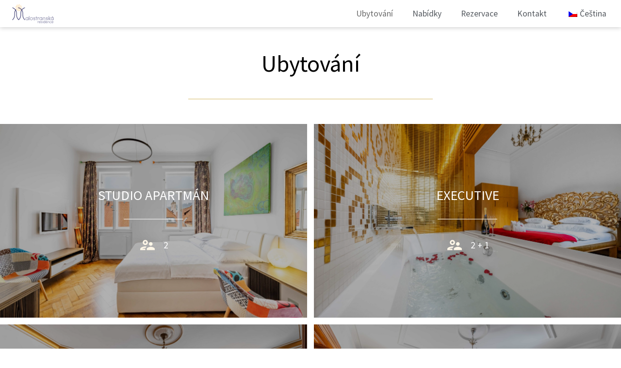

--- FILE ---
content_type: text/html; charset=UTF-8
request_url: https://malostranskaresidence.com/ubytovani/
body_size: 14348
content:
<!doctype html><html dir="ltr" lang="cs-CZ"
 prefix="og: https://ogp.me/ns#" ><head><meta charset="UTF-8"><meta name="viewport" content="width=device-width, initial-scale=1"><link rel="profile" href="http://gmpg.org/xfn/11"><link media="all" href="https://malostranskaresidence.com/wp-content/cache/autoptimize/53/css/autoptimize_9836a39e967fb40147718dc7eba41b19.css" rel="stylesheet" /><title>Ubytování - Malostranská Residence</title><meta name="description" content="Zarezervujte si svůj romantický pobyt ještě dnes. Rezervovat Kontakt" /><meta name="robots" content="max-image-preview:large" /><link rel="canonical" href="https://malostranskaresidence.com/ubytovani/" /><meta name="generator" content="All in One SEO (AIOSEO) 4.3.9" /><meta property="og:locale" content="cs_CZ" /><meta property="og:site_name" content="Malostranská Residence - Další nový web v rámci sítě Mevris síť webů" /><meta property="og:type" content="article" /><meta property="og:title" content="Ubytování - Malostranská Residence" /><meta property="og:description" content="Zarezervujte si svůj romantický pobyt ještě dnes. Rezervovat Kontakt" /><meta property="og:url" content="https://malostranskaresidence.com/ubytovani/" /><meta property="og:image" content="https://malostranskaresidence.com/wp-content/uploads/sites/53/2023/11/cele-logo.nazev_4.jpg" /><meta property="og:image:secure_url" content="https://malostranskaresidence.com/wp-content/uploads/sites/53/2023/11/cele-logo.nazev_4.jpg" /><meta property="article:published_time" content="2020-06-18T11:13:35+00:00" /><meta property="article:modified_time" content="2023-11-23T15:22:50+00:00" /><meta name="twitter:card" content="summary_large_image" /><meta name="twitter:title" content="Ubytování - Malostranská Residence" /><meta name="twitter:description" content="Zarezervujte si svůj romantický pobyt ještě dnes. Rezervovat Kontakt" /><meta name="twitter:image" content="https://malostranskaresidence.com/wp-content/uploads/sites/53/2023/11/cele-logo.nazev_4.jpg" /> <script type="application/ld+json" class="aioseo-schema">{"@context":"https:\/\/schema.org","@graph":[{"@type":"BreadcrumbList","@id":"https:\/\/malostranskaresidence.com\/ubytovani\/#breadcrumblist","itemListElement":[{"@type":"ListItem","@id":"https:\/\/malostranskaresidence.com\/#listItem","position":1,"item":{"@type":"WebPage","@id":"https:\/\/malostranskaresidence.com\/","name":"Dom\u016f","description":"Malostransk\u00e1 Residence Jedine\u010dn\u00e1 kombinace historie a designu Rezervace Malostransk\u00e1 residence V Malostransk\u00e9 residenci nejsme jen dal\u0161\u00ed hotel. Jsme p\u0159\u00edb\u011bh, kter\u00fd spojuje historii, luxus a neopakovateln\u00fd z\u00e1\u017eitek. Nach\u00e1z\u00edme se v sam\u00e9m srdci Prahy, v malebn\u00e9 \u010dtvrti Mal\u00e1 Strana, kde se m\u00eds\u00ed kouzlo minulosti s pohodl\u00edm modern\u00ed doby.Py\u0161n\u00edme se jednou z nejlep\u0161\u00edch lokalit v Praze. S Karlov\u00fdm","url":"https:\/\/malostranskaresidence.com\/"},"nextItem":"https:\/\/malostranskaresidence.com\/ubytovani\/#listItem"},{"@type":"ListItem","@id":"https:\/\/malostranskaresidence.com\/ubytovani\/#listItem","position":2,"item":{"@type":"WebPage","@id":"https:\/\/malostranskaresidence.com\/ubytovani\/","name":"Ubytov\u00e1n\u00ed","description":"Zarezervujte si sv\u016fj romantick\u00fd pobyt je\u0161t\u011b dnes. Rezervovat Kontakt","url":"https:\/\/malostranskaresidence.com\/ubytovani\/"},"previousItem":"https:\/\/malostranskaresidence.com\/#listItem"}]},{"@type":"Organization","@id":"https:\/\/malostranskaresidence.com\/#organization","name":"Malostranska Residence","url":"https:\/\/malostranskaresidence.com\/","logo":{"@type":"ImageObject","url":"https:\/\/malostranskaresidence.com\/wp-content\/uploads\/sites\/53\/2023\/11\/cele-logo.nazev_4.jpg","@id":"https:\/\/malostranskaresidence.com\/#organizationLogo","width":1574,"height":1574},"image":{"@id":"https:\/\/malostranskaresidence.com\/#organizationLogo"}},{"@type":"WebPage","@id":"https:\/\/malostranskaresidence.com\/ubytovani\/#webpage","url":"https:\/\/malostranskaresidence.com\/ubytovani\/","name":"Ubytov\u00e1n\u00ed - Malostransk\u00e1 Residence","description":"Zarezervujte si sv\u016fj romantick\u00fd pobyt je\u0161t\u011b dnes. Rezervovat Kontakt","inLanguage":"cs-CZ","isPartOf":{"@id":"https:\/\/malostranskaresidence.com\/#website"},"breadcrumb":{"@id":"https:\/\/malostranskaresidence.com\/ubytovani\/#breadcrumblist"},"datePublished":"2020-06-18T11:13:35+02:00","dateModified":"2023-11-23T15:22:50+01:00"},{"@type":"WebSite","@id":"https:\/\/malostranskaresidence.com\/#website","url":"https:\/\/malostranskaresidence.com\/","name":"Hotel","description":"Dal\u0161\u00ed nov\u00fd web v r\u00e1mci s\u00edt\u011b Mevris s\u00ed\u0165 web\u016f","inLanguage":"cs-CZ","publisher":{"@id":"https:\/\/malostranskaresidence.com\/#organization"}}]}</script> <link rel='dns-prefetch' href='//www.googletagmanager.com' /><link rel="alternate" type="application/rss+xml" title="Malostranská Residence &raquo; RSS zdroj" href="https://malostranskaresidence.com/feed/" /><link rel="alternate" type="application/rss+xml" title="Malostranská Residence &raquo; RSS komentářů" href="https://malostranskaresidence.com/comments/feed/" /> <script type="text/javascript">window._wpemojiSettings = {"baseUrl":"https:\/\/s.w.org\/images\/core\/emoji\/14.0.0\/72x72\/","ext":".png","svgUrl":"https:\/\/s.w.org\/images\/core\/emoji\/14.0.0\/svg\/","svgExt":".svg","source":{"concatemoji":"https:\/\/malostranskaresidence.com\/wp-includes\/js\/wp-emoji-release.min.js?ver=6.3.7"}};
/*! This file is auto-generated */
!function(i,n){var o,s,e;function c(e){try{var t={supportTests:e,timestamp:(new Date).valueOf()};sessionStorage.setItem(o,JSON.stringify(t))}catch(e){}}function p(e,t,n){e.clearRect(0,0,e.canvas.width,e.canvas.height),e.fillText(t,0,0);var t=new Uint32Array(e.getImageData(0,0,e.canvas.width,e.canvas.height).data),r=(e.clearRect(0,0,e.canvas.width,e.canvas.height),e.fillText(n,0,0),new Uint32Array(e.getImageData(0,0,e.canvas.width,e.canvas.height).data));return t.every(function(e,t){return e===r[t]})}function u(e,t,n){switch(t){case"flag":return n(e,"\ud83c\udff3\ufe0f\u200d\u26a7\ufe0f","\ud83c\udff3\ufe0f\u200b\u26a7\ufe0f")?!1:!n(e,"\ud83c\uddfa\ud83c\uddf3","\ud83c\uddfa\u200b\ud83c\uddf3")&&!n(e,"\ud83c\udff4\udb40\udc67\udb40\udc62\udb40\udc65\udb40\udc6e\udb40\udc67\udb40\udc7f","\ud83c\udff4\u200b\udb40\udc67\u200b\udb40\udc62\u200b\udb40\udc65\u200b\udb40\udc6e\u200b\udb40\udc67\u200b\udb40\udc7f");case"emoji":return!n(e,"\ud83e\udef1\ud83c\udffb\u200d\ud83e\udef2\ud83c\udfff","\ud83e\udef1\ud83c\udffb\u200b\ud83e\udef2\ud83c\udfff")}return!1}function f(e,t,n){var r="undefined"!=typeof WorkerGlobalScope&&self instanceof WorkerGlobalScope?new OffscreenCanvas(300,150):i.createElement("canvas"),a=r.getContext("2d",{willReadFrequently:!0}),o=(a.textBaseline="top",a.font="600 32px Arial",{});return e.forEach(function(e){o[e]=t(a,e,n)}),o}function t(e){var t=i.createElement("script");t.src=e,t.defer=!0,i.head.appendChild(t)}"undefined"!=typeof Promise&&(o="wpEmojiSettingsSupports",s=["flag","emoji"],n.supports={everything:!0,everythingExceptFlag:!0},e=new Promise(function(e){i.addEventListener("DOMContentLoaded",e,{once:!0})}),new Promise(function(t){var n=function(){try{var e=JSON.parse(sessionStorage.getItem(o));if("object"==typeof e&&"number"==typeof e.timestamp&&(new Date).valueOf()<e.timestamp+604800&&"object"==typeof e.supportTests)return e.supportTests}catch(e){}return null}();if(!n){if("undefined"!=typeof Worker&&"undefined"!=typeof OffscreenCanvas&&"undefined"!=typeof URL&&URL.createObjectURL&&"undefined"!=typeof Blob)try{var e="postMessage("+f.toString()+"("+[JSON.stringify(s),u.toString(),p.toString()].join(",")+"));",r=new Blob([e],{type:"text/javascript"}),a=new Worker(URL.createObjectURL(r),{name:"wpTestEmojiSupports"});return void(a.onmessage=function(e){c(n=e.data),a.terminate(),t(n)})}catch(e){}c(n=f(s,u,p))}t(n)}).then(function(e){for(var t in e)n.supports[t]=e[t],n.supports.everything=n.supports.everything&&n.supports[t],"flag"!==t&&(n.supports.everythingExceptFlag=n.supports.everythingExceptFlag&&n.supports[t]);n.supports.everythingExceptFlag=n.supports.everythingExceptFlag&&!n.supports.flag,n.DOMReady=!1,n.readyCallback=function(){n.DOMReady=!0}}).then(function(){return e}).then(function(){var e;n.supports.everything||(n.readyCallback(),(e=n.source||{}).concatemoji?t(e.concatemoji):e.wpemoji&&e.twemoji&&(t(e.twemoji),t(e.wpemoji)))}))}((window,document),window._wpemojiSettings);</script> <link rel='stylesheet' id='elementor-post-59-css' href='https://malostranskaresidence.com/wp-content/cache/autoptimize/53/css/autoptimize_single_39ef27f27e7dfedbe3b0184eeee964f1.css?ver=1702550101' type='text/css' media='all' /><link rel='stylesheet' id='elementor-post-12-css' href='https://malostranskaresidence.com/wp-content/cache/autoptimize/53/css/autoptimize_single_e21217236a73b67137603c618e708999.css?ver=1702608674' type='text/css' media='all' /><link rel='stylesheet' id='elementor-post-111-css' href='https://malostranskaresidence.com/wp-content/cache/autoptimize/53/css/autoptimize_single_879a197dfd87af722ebfdbcb345c3a01.css?ver=1756373857' type='text/css' media='all' /><link rel='stylesheet' id='elementor-post-142-css' href='https://malostranskaresidence.com/wp-content/cache/autoptimize/53/css/autoptimize_single_106199c9e9943deede173efd5a024459.css?ver=1703237916' type='text/css' media='all' /><link rel='stylesheet' id='elementor-post-152-css' href='https://malostranskaresidence.com/wp-content/cache/autoptimize/53/css/autoptimize_single_d8b2241d747f0d718b9c8e67bf0cb07c.css?ver=1595499095' type='text/css' media='all' /><link rel='stylesheet' id='elementor-post-186-css' href='https://malostranskaresidence.com/wp-content/cache/autoptimize/53/css/autoptimize_single_4ba37797b49aa1b0e8857e834acd46c6.css?ver=1701180246' type='text/css' media='all' /><link rel='stylesheet' id='elementor-post-229-css' href='https://malostranskaresidence.com/wp-content/cache/autoptimize/53/css/autoptimize_single_dc55023f93a465123a06ffd83da49276.css?ver=1693472825' type='text/css' media='all' /><link rel='stylesheet' id='elementor-post-239-css' href='https://malostranskaresidence.com/wp-content/cache/autoptimize/53/css/autoptimize_single_ba6e0f4dd1cdc7428312deb2661d5013.css?ver=1693472557' type='text/css' media='all' /><link rel='stylesheet' id='google-fonts-1-css' href='https://fonts.googleapis.com/css?family=Source+Sans+Pro%3A100%2C100italic%2C200%2C200italic%2C300%2C300italic%2C400%2C400italic%2C500%2C500italic%2C600%2C600italic%2C700%2C700italic%2C800%2C800italic%2C900%2C900italic%7CRoboto%3A100%2C100italic%2C200%2C200italic%2C300%2C300italic%2C400%2C400italic%2C500%2C500italic%2C600%2C600italic%2C700%2C700italic%2C800%2C800italic%2C900%2C900italic&#038;subset=latin-ext&#038;ver=6.3.7' type='text/css' media='all' /> <script type='text/javascript' src='https://malostranskaresidence.com/wp-content/plugins/elementor/assets/lib/font-awesome/js/v4-shims.min.js?ver=3.1.4' id='font-awesome-4-shim-js'></script>  <script type='text/javascript' src='https://www.googletagmanager.com/gtag/js?id=UA-185771877-1' id='google_gtagjs-js' async></script> <script id="google_gtagjs-js-after" type="text/javascript">window.dataLayer = window.dataLayer || [];function gtag(){dataLayer.push(arguments);}
gtag('set', 'linker', {"domains":["malostranskaresidence.com"]} );
gtag("js", new Date());
gtag("set", "developer_id.dZTNiMT", true);
gtag("config", "UA-185771877-1", {"anonymize_ip":true});</script>  <script type='text/javascript' src='https://malostranskaresidence.com/wp-includes/js/jquery/jquery.min.js?ver=3.7.0' id='jquery-core-js'></script> <script type='text/javascript' src='https://malostranskaresidence.com/wp-includes/js/jquery/jquery-migrate.min.js?ver=3.4.1' id='jquery-migrate-js'></script> <script type='text/javascript' id='ecs_ajax_load-js-extra'>var ecs_ajax_params = {"ajaxurl":"https:\/\/malostranskaresidence.com\/wp-admin\/admin-ajax.php","posts":"{\"page\":0,\"pagename\":\"ubytovani\",\"error\":\"\",\"m\":\"\",\"p\":0,\"post_parent\":\"\",\"subpost\":\"\",\"subpost_id\":\"\",\"attachment\":\"\",\"attachment_id\":0,\"name\":\"ubytovani\",\"page_id\":0,\"second\":\"\",\"minute\":\"\",\"hour\":\"\",\"day\":0,\"monthnum\":0,\"year\":0,\"w\":0,\"category_name\":\"\",\"tag\":\"\",\"cat\":\"\",\"tag_id\":\"\",\"author\":\"\",\"author_name\":\"\",\"feed\":\"\",\"tb\":\"\",\"paged\":0,\"meta_key\":\"\",\"meta_value\":\"\",\"preview\":\"\",\"s\":\"\",\"sentence\":\"\",\"title\":\"\",\"fields\":\"\",\"menu_order\":\"\",\"embed\":\"\",\"category__in\":[],\"category__not_in\":[],\"category__and\":[],\"post__in\":[],\"post__not_in\":[],\"post_name__in\":[],\"tag__in\":[],\"tag__not_in\":[],\"tag__and\":[],\"tag_slug__in\":[],\"tag_slug__and\":[],\"post_parent__in\":[],\"post_parent__not_in\":[],\"author__in\":[],\"author__not_in\":[],\"search_columns\":[],\"ignore_sticky_posts\":false,\"suppress_filters\":false,\"cache_results\":true,\"update_post_term_cache\":true,\"update_menu_item_cache\":false,\"lazy_load_term_meta\":true,\"update_post_meta_cache\":true,\"post_type\":\"\",\"posts_per_page\":10,\"nopaging\":false,\"comments_per_page\":\"50\",\"no_found_rows\":false,\"order\":\"DESC\"}"};</script> <script type='text/javascript' src='https://malostranskaresidence.com/wp-content/plugins/ele-custom-skin/assets/js/ecs_ajax_pagination.js?ver=3.0.0' id='ecs_ajax_load-js'></script> <script type='text/javascript' src='https://malostranskaresidence.com/wp-content/plugins/ele-custom-skin/assets/js/ecs.js?ver=3.0.0' id='ecs-script-js'></script> <link rel="https://api.w.org/" href="https://malostranskaresidence.com/wp-json/" /><link rel="alternate" type="application/json" href="https://malostranskaresidence.com/wp-json/wp/v2/pages/12" /><link rel="EditURI" type="application/rsd+xml" title="RSD" href="https://malostranskaresidence.com/xmlrpc.php?rsd" /><meta name="generator" content="WordPress 6.3.7" /><link rel='shortlink' href='https://malostranskaresidence.com/?p=12' /><link rel="alternate" type="application/json+oembed" href="https://malostranskaresidence.com/wp-json/oembed/1.0/embed?url=https%3A%2F%2Fmalostranskaresidence.com%2Fubytovani%2F" /><link rel="alternate" type="text/xml+oembed" href="https://malostranskaresidence.com/wp-json/oembed/1.0/embed?url=https%3A%2F%2Fmalostranskaresidence.com%2Fubytovani%2F&#038;format=xml" /><meta name="generator" content="Site Kit by Google 1.111.1" /><link rel="alternate" hreflang="cs-CZ" href="https://malostranskaresidence.com/ubytovani/"/><link rel="alternate" hreflang="en-GB" href="https://malostranskaresidence.com/en/ubytovani/"/><link rel="alternate" hreflang="de-DE" href="https://malostranskaresidence.com/de/ubytovani/"/><link rel="alternate" hreflang="cs" href="https://malostranskaresidence.com/ubytovani/"/><link rel="alternate" hreflang="en" href="https://malostranskaresidence.com/en/ubytovani/"/><link rel="alternate" hreflang="de" href="https://malostranskaresidence.com/de/ubytovani/"/><link rel="icon" href="https://malostranskaresidence.com/wp-content/uploads/sites/53/2023/11/logo.kruh1_5_11zon-150x150.jpg" sizes="32x32" /><link rel="icon" href="https://malostranskaresidence.com/wp-content/uploads/sites/53/2023/11/logo.kruh1_5_11zon-300x300.jpg" sizes="192x192" /><link rel="apple-touch-icon" href="https://malostranskaresidence.com/wp-content/uploads/sites/53/2023/11/logo.kruh1_5_11zon-300x300.jpg" /><meta name="msapplication-TileImage" content="https://malostranskaresidence.com/wp-content/uploads/sites/53/2023/11/logo.kruh1_5_11zon-300x300.jpg" /></head><body class="page-template page-template-elementor_header_footer page page-id-12 wp-custom-logo translatepress-cs_CZ elementor-default elementor-template-full-width elementor-kit-59 elementor-page elementor-page-12"><div data-elementor-type="header" data-elementor-id="111" class="elementor elementor-111 elementor-location-header" data-elementor-settings="[]"><div class="elementor-section-wrap"><section class="elementor-section elementor-top-section elementor-element elementor-element-138c2856 elementor-section-stretched elementor-section-full_width elementor-section-height-min-height elementor-section-height-default elementor-section-items-middle" data-id="138c2856" data-element_type="section" data-settings="{&quot;stretch_section&quot;:&quot;section-stretched&quot;,&quot;background_background&quot;:&quot;classic&quot;,&quot;animation&quot;:&quot;none&quot;,&quot;sticky&quot;:&quot;top&quot;,&quot;sticky_effects_offset&quot;:60,&quot;sticky_on&quot;:[&quot;desktop&quot;,&quot;tablet&quot;,&quot;mobile&quot;],&quot;sticky_offset&quot;:0}"><div class="elementor-container elementor-column-gap-default"><div class="elementor-row"><div class="elementor-column elementor-col-50 elementor-top-column elementor-element elementor-element-7ebae2e" data-id="7ebae2e" data-element_type="column"><div class="elementor-column-wrap elementor-element-populated"><div class="elementor-widget-wrap"><div class="elementor-element elementor-element-596edb9a elementor-widget elementor-widget-image" data-id="596edb9a" data-element_type="widget" id="logo-positive" data-widget_type="image.default"><div class="elementor-widget-container"><div class="elementor-image"> <a href="https://malostranskaresidence.com"> <img width="1536" height="702" src="https://malostranskaresidence.com/wp-content/uploads/sites/53/2020/06/3pack-1-e1702392543617-1536x702.png" class="attachment-1536x1536 size-1536x1536" alt="" decoding="async" fetchpriority="high" srcset="https://malostranskaresidence.com/wp-content/uploads/sites/53/2020/06/3pack-1-e1702392543617-1536x702.png 1536w, https://malostranskaresidence.com/wp-content/uploads/sites/53/2020/06/3pack-1-e1702392543617-300x137.png 300w, https://malostranskaresidence.com/wp-content/uploads/sites/53/2020/06/3pack-1-e1702392543617-1024x468.png 1024w, https://malostranskaresidence.com/wp-content/uploads/sites/53/2020/06/3pack-1-e1702392543617-768x351.png 768w, https://malostranskaresidence.com/wp-content/uploads/sites/53/2020/06/3pack-1-e1702392543617-18x8.png 18w, https://malostranskaresidence.com/wp-content/uploads/sites/53/2020/06/3pack-1-e1702392543617.png 1911w" sizes="(max-width: 1536px) 100vw, 1536px" /> </a></div></div></div></div></div></div><div class="elementor-column elementor-col-50 elementor-top-column elementor-element elementor-element-19bd2d8c" data-id="19bd2d8c" data-element_type="column"><div class="elementor-column-wrap elementor-element-populated"><div class="elementor-widget-wrap"><div class="elementor-element elementor-element-14a57fa7 elementor-nav-menu__align-right elementor-nav-menu--indicator-none elementor-nav-menu--stretch elementor-nav-menu--dropdown-tablet elementor-nav-menu__text-align-aside elementor-nav-menu--toggle elementor-nav-menu--burger elementor-widget elementor-widget-nav-menu" data-id="14a57fa7" data-element_type="widget" data-settings="{&quot;full_width&quot;:&quot;stretch&quot;,&quot;layout&quot;:&quot;horizontal&quot;,&quot;toggle&quot;:&quot;burger&quot;}" data-widget_type="nav-menu.default"><div class="elementor-widget-container"><nav role="navigation" class="elementor-nav-menu--main elementor-nav-menu__container elementor-nav-menu--layout-horizontal e--pointer-underline e--animation-fade"><ul id="menu-1-14a57fa7" class="elementor-nav-menu"><li class="menu-item menu-item-type-post_type menu-item-object-page current-menu-item page_item page-item-12 current_page_item menu-item-126"><a href="https://malostranskaresidence.com/ubytovani/" aria-current="page" class="elementor-item elementor-item-active">Ubytování</a></li><li class="menu-item menu-item-type-post_type menu-item-object-page menu-item-124"><a href="https://malostranskaresidence.com/nabidky/" class="elementor-item">Nabídky</a></li><li class="menu-item menu-item-type-post_type menu-item-object-page menu-item-1274"><a href="https://malostranskaresidence.com/rezervace-2/" class="elementor-item">Rezervace</a></li><li class="menu-item menu-item-type-post_type menu-item-object-page menu-item-381"><a href="https://malostranskaresidence.com/kontakt/" class="elementor-item">Kontakt</a></li><li class="trp-language-switcher-container menu-item menu-item-type-post_type menu-item-object-language_switcher menu-item-has-children current-language-menu-item menu-item-418"><a href="https://malostranskaresidence.com/ubytovani/" class="elementor-item"><span data-no-translation><img class="trp-flag-image" src="https://malostranskaresidence.com/wp-content/plugins/translatepress-multilingual/assets/images/flags/cs_CZ.png" width="18" height="12" alt="cs_CZ" title="Čeština"><span class="trp-ls-language-name">Čeština</span></span></a><ul class="sub-menu elementor-nav-menu--dropdown"><li class="trp-language-switcher-container menu-item menu-item-type-post_type menu-item-object-language_switcher menu-item-419"><a href="https://malostranskaresidence.com/en/ubytovani/" class="elementor-sub-item"><span data-no-translation><img class="trp-flag-image" src="https://malostranskaresidence.com/wp-content/plugins/translatepress-multilingual/assets/images/flags/en_GB.png" width="18" height="12" alt="en_GB" title="English (UK)"><span class="trp-ls-language-name">English (UK)</span></span></a></li><li class="trp-language-switcher-container menu-item menu-item-type-post_type menu-item-object-language_switcher menu-item-553"><a href="https://malostranskaresidence.com/de/ubytovani/" class="elementor-sub-item"><span data-no-translation><img class="trp-flag-image" src="https://malostranskaresidence.com/wp-content/plugins/translatepress-multilingual/assets/images/flags/de_DE.png" width="18" height="12" alt="de_DE" title="Deutsch"><span class="trp-ls-language-name">Deutsch</span></span></a></li></ul></li></ul></nav><div class="elementor-menu-toggle" role="button" tabindex="0" aria-label="Menu Toggle" aria-expanded="false"> <i class="eicon-menu-bar" aria-hidden="true"></i> <span class="elementor-screen-only">Menu</span></div><nav class="elementor-nav-menu--dropdown elementor-nav-menu__container" role="navigation" aria-hidden="true"><ul id="menu-2-14a57fa7" class="elementor-nav-menu"><li class="menu-item menu-item-type-post_type menu-item-object-page current-menu-item page_item page-item-12 current_page_item menu-item-126"><a href="https://malostranskaresidence.com/ubytovani/" aria-current="page" class="elementor-item elementor-item-active">Ubytování</a></li><li class="menu-item menu-item-type-post_type menu-item-object-page menu-item-124"><a href="https://malostranskaresidence.com/nabidky/" class="elementor-item">Nabídky</a></li><li class="menu-item menu-item-type-post_type menu-item-object-page menu-item-1274"><a href="https://malostranskaresidence.com/rezervace-2/" class="elementor-item">Rezervace</a></li><li class="menu-item menu-item-type-post_type menu-item-object-page menu-item-381"><a href="https://malostranskaresidence.com/kontakt/" class="elementor-item">Kontakt</a></li><li class="trp-language-switcher-container menu-item menu-item-type-post_type menu-item-object-language_switcher menu-item-has-children current-language-menu-item menu-item-418"><a href="https://malostranskaresidence.com/ubytovani/" class="elementor-item"><span data-no-translation><img class="trp-flag-image" src="https://malostranskaresidence.com/wp-content/plugins/translatepress-multilingual/assets/images/flags/cs_CZ.png" width="18" height="12" alt="cs_CZ" title="Čeština"><span class="trp-ls-language-name">Čeština</span></span></a><ul class="sub-menu elementor-nav-menu--dropdown"><li class="trp-language-switcher-container menu-item menu-item-type-post_type menu-item-object-language_switcher menu-item-419"><a href="https://malostranskaresidence.com/en/ubytovani/" class="elementor-sub-item"><span data-no-translation><img class="trp-flag-image" src="https://malostranskaresidence.com/wp-content/plugins/translatepress-multilingual/assets/images/flags/en_GB.png" width="18" height="12" alt="en_GB" title="English (UK)"><span class="trp-ls-language-name">English (UK)</span></span></a></li><li class="trp-language-switcher-container menu-item menu-item-type-post_type menu-item-object-language_switcher menu-item-553"><a href="https://malostranskaresidence.com/de/ubytovani/" class="elementor-sub-item"><span data-no-translation><img class="trp-flag-image" src="https://malostranskaresidence.com/wp-content/plugins/translatepress-multilingual/assets/images/flags/de_DE.png" width="18" height="12" alt="de_DE" title="Deutsch"><span class="trp-ls-language-name">Deutsch</span></span></a></li></ul></li></ul></nav></div></div></div></div></div></div></div></section></div></div><div data-elementor-type="wp-page" data-elementor-id="12" class="elementor elementor-12" data-elementor-settings="[]"><div class="elementor-inner"><div class="elementor-section-wrap"><section class="elementor-section elementor-top-section elementor-element elementor-element-57029fe9 elementor-section-height-min-height elementor-section-boxed elementor-section-height-default elementor-section-items-middle" data-id="57029fe9" data-element_type="section"><div class="elementor-container elementor-column-gap-default"><div class="elementor-row"><div class="elementor-column elementor-col-100 elementor-top-column elementor-element elementor-element-4ab5d82e" data-id="4ab5d82e" data-element_type="column"><div class="elementor-column-wrap elementor-element-populated"><div class="elementor-widget-wrap"><div class="elementor-element elementor-element-42dd47e5 elementor-widget elementor-widget-heading" data-id="42dd47e5" data-element_type="widget" data-widget_type="heading.default"><div class="elementor-widget-container"><h1 class="elementor-heading-title elementor-size-default">Ubytování</h1></div></div><div class="elementor-element elementor-element-317ee224 elementor-widget-divider--view-line elementor-widget elementor-widget-divider" data-id="317ee224" data-element_type="widget" data-widget_type="divider.default"><div class="elementor-widget-container"><div class="elementor-divider"> <span class="elementor-divider-separator"> </span></div></div></div></div></div></div></div></div></section><section class="elementor-section elementor-top-section elementor-element elementor-element-74c3b09 elementor-section-full_width elementor-section-height-default elementor-section-height-default" data-id="74c3b09" data-element_type="section" data-settings="{&quot;background_background&quot;:&quot;classic&quot;}"><div class="elementor-background-overlay"></div><div class="elementor-container elementor-column-gap-default"><div class="elementor-row"><div class="elementor-column elementor-col-100 elementor-top-column elementor-element elementor-element-77ac3ce" data-id="77ac3ce" data-element_type="column" data-settings="{&quot;background_background&quot;:&quot;slideshow&quot;,&quot;background_slideshow_gallery&quot;:[],&quot;background_slideshow_loop&quot;:&quot;yes&quot;,&quot;background_slideshow_slide_duration&quot;:5000,&quot;background_slideshow_slide_transition&quot;:&quot;fade&quot;,&quot;background_slideshow_transition_duration&quot;:500}"><div class="elementor-column-wrap elementor-element-populated"><div class="elementor-widget-wrap"><div class="elementor-element elementor-element-4fd78a9 elementor-grid-2 elementor-grid-tablet-1 elementor-posts--thumbnail-top elementor-grid-mobile-1 elementor-widget elementor-widget-posts" data-id="4fd78a9" data-element_type="widget" data-settings="{&quot;custom_columns&quot;:&quot;2&quot;,&quot;custom_row_gap&quot;:{&quot;unit&quot;:&quot;px&quot;,&quot;size&quot;:14,&quot;sizes&quot;:[]},&quot;custom_columns_tablet&quot;:&quot;1&quot;,&quot;custom_columns_mobile&quot;:&quot;1&quot;}" data-widget_type="posts.custom"><div class="elementor-widget-container"><div class="ecs-posts elementor-posts-container elementor-posts   elementor-grid elementor-posts--skin-custom" data-settings="{&quot;current_page&quot;:1,&quot;max_num_pages&quot;:1,&quot;load_method&quot;:&quot;&quot;,&quot;widget_id&quot;:&quot;4fd78a9&quot;,&quot;post_id&quot;:12,&quot;theme_id&quot;:12}"><article id="post-309" class="elementor-post elementor-grid-item ecs-post-loop post-309 pokoje type-pokoje status-publish has-post-thumbnail hentry"><div class="ecs-link-wrapper" data-href="https://malostranskaresidence.com/pokoje/studio/"   ><style id="elementor-post-dynamic-239">.elementor-239 .elementor-element.elementor-element-4b3de5c:not(.elementor-motion-effects-element-type-background), .elementor-239 .elementor-element.elementor-element-4b3de5c > .elementor-motion-effects-container > .elementor-motion-effects-layer{background-image:url("https://malostranskaresidence.com/wp-content/uploads/sites/53/2020/07/2023_02_15_32308-HDR-1-scaled.jpg");}.elementor-239 .elementor-element.elementor-element-1513187.elementor-view-stacked .elementor-icon{background-color:#fff7e8;}.elementor-239 .elementor-element.elementor-element-1513187.elementor-view-framed .elementor-icon, .elementor-239 .elementor-element.elementor-element-1513187.elementor-view-default .elementor-icon{fill:#fff7e8;color:#fff7e8;border-color:#fff7e8;}</style><div data-elementor-type="loop" data-elementor-id="239" class="elementor elementor-239 post-309 pokoje type-pokoje status-publish has-post-thumbnail hentry" data-elementor-settings="[]"><div class="elementor-section-wrap"><style>#post-309 .elementor-239 .elementor-element.elementor-element-4b3de5c:not(.elementor-motion-effects-element-type-background), #post-309 .elementor-239 .elementor-element.elementor-element-4b3de5c > .elementor-motion-effects-container > .elementor-motion-effects-layer{background-image: url("https://malostranskaresidence.com/wp-content/uploads/sites/53/2020/07/2023_02_15_32308-HDR-1-scaled.jpg");}</style><section class="elementor-section elementor-top-section elementor-element elementor-element-4b3de5c elementor-section-height-min-height elementor-section-boxed elementor-section-height-default elementor-section-items-middle" data-id="4b3de5c" data-element_type="section" data-settings="{&quot;background_background&quot;:&quot;classic&quot;}"><div class="elementor-background-overlay"></div><div class="elementor-container elementor-column-gap-default"><div class="elementor-row"><div class="elementor-column elementor-col-100 elementor-top-column elementor-element elementor-element-661c34a" data-id="661c34a" data-element_type="column"><div class="elementor-column-wrap elementor-element-populated"><div class="elementor-widget-wrap"><div class="elementor-element elementor-element-1320052 room-name elementor-widget elementor-widget-theme-post-title elementor-page-title elementor-widget-heading" data-id="1320052" data-element_type="widget" data-widget_type="theme-post-title.default"><div class="elementor-widget-container"><h3 class="elementor-heading-title elementor-size-default">STUDIO APARTMÁN</h3></div></div><div class="elementor-element elementor-element-29039a5 elementor-widget-divider--view-line elementor-widget elementor-widget-divider" data-id="29039a5" data-element_type="widget" data-widget_type="divider.default"><div class="elementor-widget-container"><div class="elementor-divider"> <span class="elementor-divider-separator"> </span></div></div></div><div class="elementor-element elementor-element-1513187 elementor-position-left elementor-vertical-align-middle elementor-widget__width-auto elementor-view-default elementor-widget elementor-widget-icon-box" data-id="1513187" data-element_type="widget" data-widget_type="icon-box.default"><div class="elementor-widget-container"><div class="elementor-icon-box-wrapper"><div class="elementor-icon-box-icon"> <span class="elementor-icon elementor-animation-" > <svg xmlns="http://www.w3.org/2000/svg" height="24" viewBox="0 0 24 24" width="24"><path d="M0 0h24v24H0V0z" fill="none"></path><path d="M9 12c1.93 0 3.5-1.57 3.5-3.5S10.93 5 9 5 5.5 6.57 5.5 8.5 7.07 12 9 12zm0-5c.83 0 1.5.67 1.5 1.5S9.83 10 9 10s-1.5-.67-1.5-1.5S8.17 7 9 7zm.05 10H4.77c.99-.5 2.7-1 4.23-1 .11 0 .23.01.34.01.34-.73.93-1.33 1.64-1.81-.73-.13-1.42-.2-1.98-.2-2.34 0-7 1.17-7 3.5V19h7v-1.5c0-.17.02-.34.05-.5zm7.45-2.5c-1.84 0-5.5 1.01-5.5 3V19h11v-1.5c0-1.99-3.66-3-5.5-3zm1.21-1.82c.76-.43 1.29-1.24 1.29-2.18C19 9.12 17.88 8 16.5 8S14 9.12 14 10.5c0 .94.53 1.75 1.29 2.18.36.2.77.32 1.21.32s.85-.12 1.21-.32z"></path></svg> </span></div><div class="elementor-icon-box-content"><p class="elementor-icon-box-title"> <span >2</span></p></div></div></div></div></div></div></div></div></div></section><section class="elementor-section elementor-top-section elementor-element elementor-element-5eb1dab elementor-section-height-min-height elementor-section-boxed elementor-section-height-default elementor-section-items-middle" data-id="5eb1dab" data-element_type="section" data-settings="{&quot;background_background&quot;:&quot;classic&quot;}"><div class="elementor-background-overlay"></div><div class="elementor-container elementor-column-gap-default"><div class="elementor-row"><div class="elementor-column elementor-col-100 elementor-top-column elementor-element elementor-element-8b88e3f" data-id="8b88e3f" data-element_type="column"><div class="elementor-column-wrap elementor-element-populated"><div class="elementor-widget-wrap"><div class="elementor-element elementor-element-6532716 elementor-widget__width-inherit elementor-widget elementor-widget-text-editor" data-id="6532716" data-element_type="widget" data-widget_type="text-editor.default"><div class="elementor-widget-container"><div class="elementor-text-editor elementor-clearfix"></div></div></div><div class="elementor-element elementor-element-286a63e elementor-align-center elementor-widget elementor-widget-button" data-id="286a63e" data-element_type="widget" data-widget_type="button.default"><div class="elementor-widget-container"><div class="elementor-button-wrapper"> <a href="https://malostranskaresidence.com/pokoje/studio/" class="elementor-button-link elementor-button elementor-size-sm" role="button"> <span class="elementor-button-content-wrapper"> <span class="elementor-button-text">Prohlédnout</span> </span> </a></div></div></div></div></div></div></div></div></section></div></div></div></article><article id="post-690" class="elementor-post elementor-grid-item ecs-post-loop post-690 pokoje type-pokoje status-publish has-post-thumbnail hentry"><div class="ecs-link-wrapper" data-href="https://malostranskaresidence.com/pokoje/executive/"   ><div data-elementor-type="loop" data-elementor-id="239" class="elementor elementor-239 post-690 pokoje type-pokoje status-publish has-post-thumbnail hentry" data-elementor-settings="[]"><div class="elementor-section-wrap"><style>#post-690 .elementor-239 .elementor-element.elementor-element-4b3de5c:not(.elementor-motion-effects-element-type-background), #post-690 .elementor-239 .elementor-element.elementor-element-4b3de5c > .elementor-motion-effects-container > .elementor-motion-effects-layer{background-image: url("https://malostranskaresidence.com/wp-content/uploads/sites/53/2023/08/2023_04_03_36290-HDR-1-scaled.jpg");}</style><section class="elementor-section elementor-top-section elementor-element elementor-element-4b3de5c elementor-section-height-min-height elementor-section-boxed elementor-section-height-default elementor-section-items-middle" data-id="4b3de5c" data-element_type="section" data-settings="{&quot;background_background&quot;:&quot;classic&quot;}"><div class="elementor-background-overlay"></div><div class="elementor-container elementor-column-gap-default"><div class="elementor-row"><div class="elementor-column elementor-col-100 elementor-top-column elementor-element elementor-element-661c34a" data-id="661c34a" data-element_type="column"><div class="elementor-column-wrap elementor-element-populated"><div class="elementor-widget-wrap"><div class="elementor-element elementor-element-1320052 room-name elementor-widget elementor-widget-theme-post-title elementor-page-title elementor-widget-heading" data-id="1320052" data-element_type="widget" data-widget_type="theme-post-title.default"><div class="elementor-widget-container"><h3 class="elementor-heading-title elementor-size-default">EXECUTIVE</h3></div></div><div class="elementor-element elementor-element-29039a5 elementor-widget-divider--view-line elementor-widget elementor-widget-divider" data-id="29039a5" data-element_type="widget" data-widget_type="divider.default"><div class="elementor-widget-container"><div class="elementor-divider"> <span class="elementor-divider-separator"> </span></div></div></div><div class="elementor-element elementor-element-1513187 elementor-position-left elementor-vertical-align-middle elementor-widget__width-auto elementor-view-default elementor-widget elementor-widget-icon-box" data-id="1513187" data-element_type="widget" data-widget_type="icon-box.default"><div class="elementor-widget-container"><div class="elementor-icon-box-wrapper"><div class="elementor-icon-box-icon"> <span class="elementor-icon elementor-animation-" > <svg xmlns="http://www.w3.org/2000/svg" height="24" viewBox="0 0 24 24" width="24"><path d="M0 0h24v24H0V0z" fill="none"></path><path d="M9 12c1.93 0 3.5-1.57 3.5-3.5S10.93 5 9 5 5.5 6.57 5.5 8.5 7.07 12 9 12zm0-5c.83 0 1.5.67 1.5 1.5S9.83 10 9 10s-1.5-.67-1.5-1.5S8.17 7 9 7zm.05 10H4.77c.99-.5 2.7-1 4.23-1 .11 0 .23.01.34.01.34-.73.93-1.33 1.64-1.81-.73-.13-1.42-.2-1.98-.2-2.34 0-7 1.17-7 3.5V19h7v-1.5c0-.17.02-.34.05-.5zm7.45-2.5c-1.84 0-5.5 1.01-5.5 3V19h11v-1.5c0-1.99-3.66-3-5.5-3zm1.21-1.82c.76-.43 1.29-1.24 1.29-2.18C19 9.12 17.88 8 16.5 8S14 9.12 14 10.5c0 .94.53 1.75 1.29 2.18.36.2.77.32 1.21.32s.85-.12 1.21-.32z"></path></svg> </span></div><div class="elementor-icon-box-content"><p class="elementor-icon-box-title"> <span >2 + 1</span></p></div></div></div></div></div></div></div></div></div></section><section class="elementor-section elementor-top-section elementor-element elementor-element-5eb1dab elementor-section-height-min-height elementor-section-boxed elementor-section-height-default elementor-section-items-middle" data-id="5eb1dab" data-element_type="section" data-settings="{&quot;background_background&quot;:&quot;classic&quot;}"><div class="elementor-background-overlay"></div><div class="elementor-container elementor-column-gap-default"><div class="elementor-row"><div class="elementor-column elementor-col-100 elementor-top-column elementor-element elementor-element-8b88e3f" data-id="8b88e3f" data-element_type="column"><div class="elementor-column-wrap elementor-element-populated"><div class="elementor-widget-wrap"><div class="elementor-element elementor-element-6532716 elementor-widget__width-inherit elementor-widget elementor-widget-text-editor" data-id="6532716" data-element_type="widget" data-widget_type="text-editor.default"><div class="elementor-widget-container"><div class="elementor-text-editor elementor-clearfix"></div></div></div><div class="elementor-element elementor-element-286a63e elementor-align-center elementor-widget elementor-widget-button" data-id="286a63e" data-element_type="widget" data-widget_type="button.default"><div class="elementor-widget-container"><div class="elementor-button-wrapper"> <a href="https://malostranskaresidence.com/pokoje/executive/" class="elementor-button-link elementor-button elementor-size-sm" role="button"> <span class="elementor-button-content-wrapper"> <span class="elementor-button-text">Prohlédnout</span> </span> </a></div></div></div></div></div></div></div></div></section></div></div></div></article><article id="post-236" class="elementor-post elementor-grid-item ecs-post-loop post-236 pokoje type-pokoje status-publish has-post-thumbnail hentry"><div class="ecs-link-wrapper" data-href="https://malostranskaresidence.com/pokoje/superior/"   ><div data-elementor-type="loop" data-elementor-id="239" class="elementor elementor-239 post-236 pokoje type-pokoje status-publish has-post-thumbnail hentry" data-elementor-settings="[]"><div class="elementor-section-wrap"><style>#post-236 .elementor-239 .elementor-element.elementor-element-4b3de5c:not(.elementor-motion-effects-element-type-background), #post-236 .elementor-239 .elementor-element.elementor-element-4b3de5c > .elementor-motion-effects-container > .elementor-motion-effects-layer{background-image: url("https://malostranskaresidence.com/wp-content/uploads/sites/53/2023/08/2023_04_03_36308-HDR-1-1-scaled.jpg");}</style><section class="elementor-section elementor-top-section elementor-element elementor-element-4b3de5c elementor-section-height-min-height elementor-section-boxed elementor-section-height-default elementor-section-items-middle" data-id="4b3de5c" data-element_type="section" data-settings="{&quot;background_background&quot;:&quot;classic&quot;}"><div class="elementor-background-overlay"></div><div class="elementor-container elementor-column-gap-default"><div class="elementor-row"><div class="elementor-column elementor-col-100 elementor-top-column elementor-element elementor-element-661c34a" data-id="661c34a" data-element_type="column"><div class="elementor-column-wrap elementor-element-populated"><div class="elementor-widget-wrap"><div class="elementor-element elementor-element-1320052 room-name elementor-widget elementor-widget-theme-post-title elementor-page-title elementor-widget-heading" data-id="1320052" data-element_type="widget" data-widget_type="theme-post-title.default"><div class="elementor-widget-container"><h3 class="elementor-heading-title elementor-size-default">SUPERIOR</h3></div></div><div class="elementor-element elementor-element-29039a5 elementor-widget-divider--view-line elementor-widget elementor-widget-divider" data-id="29039a5" data-element_type="widget" data-widget_type="divider.default"><div class="elementor-widget-container"><div class="elementor-divider"> <span class="elementor-divider-separator"> </span></div></div></div><div class="elementor-element elementor-element-1513187 elementor-position-left elementor-vertical-align-middle elementor-widget__width-auto elementor-view-default elementor-widget elementor-widget-icon-box" data-id="1513187" data-element_type="widget" data-widget_type="icon-box.default"><div class="elementor-widget-container"><div class="elementor-icon-box-wrapper"><div class="elementor-icon-box-icon"> <span class="elementor-icon elementor-animation-" > <svg xmlns="http://www.w3.org/2000/svg" height="24" viewBox="0 0 24 24" width="24"><path d="M0 0h24v24H0V0z" fill="none"></path><path d="M9 12c1.93 0 3.5-1.57 3.5-3.5S10.93 5 9 5 5.5 6.57 5.5 8.5 7.07 12 9 12zm0-5c.83 0 1.5.67 1.5 1.5S9.83 10 9 10s-1.5-.67-1.5-1.5S8.17 7 9 7zm.05 10H4.77c.99-.5 2.7-1 4.23-1 .11 0 .23.01.34.01.34-.73.93-1.33 1.64-1.81-.73-.13-1.42-.2-1.98-.2-2.34 0-7 1.17-7 3.5V19h7v-1.5c0-.17.02-.34.05-.5zm7.45-2.5c-1.84 0-5.5 1.01-5.5 3V19h11v-1.5c0-1.99-3.66-3-5.5-3zm1.21-1.82c.76-.43 1.29-1.24 1.29-2.18C19 9.12 17.88 8 16.5 8S14 9.12 14 10.5c0 .94.53 1.75 1.29 2.18.36.2.77.32 1.21.32s.85-.12 1.21-.32z"></path></svg> </span></div><div class="elementor-icon-box-content"><p class="elementor-icon-box-title"> <span >4 + 1</span></p></div></div></div></div></div></div></div></div></div></section><section class="elementor-section elementor-top-section elementor-element elementor-element-5eb1dab elementor-section-height-min-height elementor-section-boxed elementor-section-height-default elementor-section-items-middle" data-id="5eb1dab" data-element_type="section" data-settings="{&quot;background_background&quot;:&quot;classic&quot;}"><div class="elementor-background-overlay"></div><div class="elementor-container elementor-column-gap-default"><div class="elementor-row"><div class="elementor-column elementor-col-100 elementor-top-column elementor-element elementor-element-8b88e3f" data-id="8b88e3f" data-element_type="column"><div class="elementor-column-wrap elementor-element-populated"><div class="elementor-widget-wrap"><div class="elementor-element elementor-element-6532716 elementor-widget__width-inherit elementor-widget elementor-widget-text-editor" data-id="6532716" data-element_type="widget" data-widget_type="text-editor.default"><div class="elementor-widget-container"><div class="elementor-text-editor elementor-clearfix">Výhled na kostel sv. Mikuláše, Malostranské náměstí a Pražský hrad</div></div></div><div class="elementor-element elementor-element-286a63e elementor-align-center elementor-widget elementor-widget-button" data-id="286a63e" data-element_type="widget" data-widget_type="button.default"><div class="elementor-widget-container"><div class="elementor-button-wrapper"> <a href="https://malostranskaresidence.com/pokoje/superior/" class="elementor-button-link elementor-button elementor-size-sm" role="button"> <span class="elementor-button-content-wrapper"> <span class="elementor-button-text">Prohlédnout</span> </span> </a></div></div></div></div></div></div></div></div></section></div></div></div></article><article id="post-310" class="elementor-post elementor-grid-item ecs-post-loop post-310 pokoje type-pokoje status-publish has-post-thumbnail hentry"><div class="ecs-link-wrapper" data-href="https://malostranskaresidence.com/pokoje/pokoj-president/"   ><div data-elementor-type="loop" data-elementor-id="239" class="elementor elementor-239 post-310 pokoje type-pokoje status-publish has-post-thumbnail hentry" data-elementor-settings="[]"><div class="elementor-section-wrap"><style>#post-310 .elementor-239 .elementor-element.elementor-element-4b3de5c:not(.elementor-motion-effects-element-type-background), #post-310 .elementor-239 .elementor-element.elementor-element-4b3de5c > .elementor-motion-effects-container > .elementor-motion-effects-layer{background-image: url("https://malostranskaresidence.com/wp-content/uploads/sites/53/2023/08/2023_04_03_36366-HDR-1-scaled.jpg");}</style><section class="elementor-section elementor-top-section elementor-element elementor-element-4b3de5c elementor-section-height-min-height elementor-section-boxed elementor-section-height-default elementor-section-items-middle" data-id="4b3de5c" data-element_type="section" data-settings="{&quot;background_background&quot;:&quot;classic&quot;}"><div class="elementor-background-overlay"></div><div class="elementor-container elementor-column-gap-default"><div class="elementor-row"><div class="elementor-column elementor-col-100 elementor-top-column elementor-element elementor-element-661c34a" data-id="661c34a" data-element_type="column"><div class="elementor-column-wrap elementor-element-populated"><div class="elementor-widget-wrap"><div class="elementor-element elementor-element-1320052 room-name elementor-widget elementor-widget-theme-post-title elementor-page-title elementor-widget-heading" data-id="1320052" data-element_type="widget" data-widget_type="theme-post-title.default"><div class="elementor-widget-container"><h3 class="elementor-heading-title elementor-size-default">PREZIDENTSKÝ APARTMÁN</h3></div></div><div class="elementor-element elementor-element-29039a5 elementor-widget-divider--view-line elementor-widget elementor-widget-divider" data-id="29039a5" data-element_type="widget" data-widget_type="divider.default"><div class="elementor-widget-container"><div class="elementor-divider"> <span class="elementor-divider-separator"> </span></div></div></div><div class="elementor-element elementor-element-1513187 elementor-position-left elementor-vertical-align-middle elementor-widget__width-auto elementor-view-default elementor-widget elementor-widget-icon-box" data-id="1513187" data-element_type="widget" data-widget_type="icon-box.default"><div class="elementor-widget-container"><div class="elementor-icon-box-wrapper"><div class="elementor-icon-box-icon"> <span class="elementor-icon elementor-animation-" > <svg xmlns="http://www.w3.org/2000/svg" height="24" viewBox="0 0 24 24" width="24"><path d="M0 0h24v24H0V0z" fill="none"></path><path d="M9 12c1.93 0 3.5-1.57 3.5-3.5S10.93 5 9 5 5.5 6.57 5.5 8.5 7.07 12 9 12zm0-5c.83 0 1.5.67 1.5 1.5S9.83 10 9 10s-1.5-.67-1.5-1.5S8.17 7 9 7zm.05 10H4.77c.99-.5 2.7-1 4.23-1 .11 0 .23.01.34.01.34-.73.93-1.33 1.64-1.81-.73-.13-1.42-.2-1.98-.2-2.34 0-7 1.17-7 3.5V19h7v-1.5c0-.17.02-.34.05-.5zm7.45-2.5c-1.84 0-5.5 1.01-5.5 3V19h11v-1.5c0-1.99-3.66-3-5.5-3zm1.21-1.82c.76-.43 1.29-1.24 1.29-2.18C19 9.12 17.88 8 16.5 8S14 9.12 14 10.5c0 .94.53 1.75 1.29 2.18.36.2.77.32 1.21.32s.85-.12 1.21-.32z"></path></svg> </span></div><div class="elementor-icon-box-content"><p class="elementor-icon-box-title"> <span >6 + 2</span></p></div></div></div></div></div></div></div></div></div></section><section class="elementor-section elementor-top-section elementor-element elementor-element-5eb1dab elementor-section-height-min-height elementor-section-boxed elementor-section-height-default elementor-section-items-middle" data-id="5eb1dab" data-element_type="section" data-settings="{&quot;background_background&quot;:&quot;classic&quot;}"><div class="elementor-background-overlay"></div><div class="elementor-container elementor-column-gap-default"><div class="elementor-row"><div class="elementor-column elementor-col-100 elementor-top-column elementor-element elementor-element-8b88e3f" data-id="8b88e3f" data-element_type="column"><div class="elementor-column-wrap elementor-element-populated"><div class="elementor-widget-wrap"><div class="elementor-element elementor-element-6532716 elementor-widget__width-inherit elementor-widget elementor-widget-text-editor" data-id="6532716" data-element_type="widget" data-widget_type="text-editor.default"><div class="elementor-widget-container"><div class="elementor-text-editor elementor-clearfix"></div></div></div><div class="elementor-element elementor-element-286a63e elementor-align-center elementor-widget elementor-widget-button" data-id="286a63e" data-element_type="widget" data-widget_type="button.default"><div class="elementor-widget-container"><div class="elementor-button-wrapper"> <a href="https://malostranskaresidence.com/pokoje/pokoj-president/" class="elementor-button-link elementor-button elementor-size-sm" role="button"> <span class="elementor-button-content-wrapper"> <span class="elementor-button-text">Prohlédnout</span> </span> </a></div></div></div></div></div></div></div></div></section></div></div></div></article><article id="post-605" class="elementor-post elementor-grid-item ecs-post-loop post-605 pokoje type-pokoje status-publish has-post-thumbnail hentry"><div class="ecs-link-wrapper" data-href="https://malostranskaresidence.com/pokoje/penthouse/"   ><div data-elementor-type="loop" data-elementor-id="239" class="elementor elementor-239 post-605 pokoje type-pokoje status-publish has-post-thumbnail hentry" data-elementor-settings="[]"><div class="elementor-section-wrap"><style>#post-605 .elementor-239 .elementor-element.elementor-element-4b3de5c:not(.elementor-motion-effects-element-type-background), #post-605 .elementor-239 .elementor-element.elementor-element-4b3de5c > .elementor-motion-effects-container > .elementor-motion-effects-layer{background-image: url("https://malostranskaresidence.com/wp-content/uploads/sites/53/2023/08/2023_02_15_32134-HDR-1-scaled.jpg");}</style><section class="elementor-section elementor-top-section elementor-element elementor-element-4b3de5c elementor-section-height-min-height elementor-section-boxed elementor-section-height-default elementor-section-items-middle" data-id="4b3de5c" data-element_type="section" data-settings="{&quot;background_background&quot;:&quot;classic&quot;}"><div class="elementor-background-overlay"></div><div class="elementor-container elementor-column-gap-default"><div class="elementor-row"><div class="elementor-column elementor-col-100 elementor-top-column elementor-element elementor-element-661c34a" data-id="661c34a" data-element_type="column"><div class="elementor-column-wrap elementor-element-populated"><div class="elementor-widget-wrap"><div class="elementor-element elementor-element-1320052 room-name elementor-widget elementor-widget-theme-post-title elementor-page-title elementor-widget-heading" data-id="1320052" data-element_type="widget" data-widget_type="theme-post-title.default"><div class="elementor-widget-container"><h3 class="elementor-heading-title elementor-size-default">PENTHOUSE</h3></div></div><div class="elementor-element elementor-element-29039a5 elementor-widget-divider--view-line elementor-widget elementor-widget-divider" data-id="29039a5" data-element_type="widget" data-widget_type="divider.default"><div class="elementor-widget-container"><div class="elementor-divider"> <span class="elementor-divider-separator"> </span></div></div></div><div class="elementor-element elementor-element-1513187 elementor-position-left elementor-vertical-align-middle elementor-widget__width-auto elementor-view-default elementor-widget elementor-widget-icon-box" data-id="1513187" data-element_type="widget" data-widget_type="icon-box.default"><div class="elementor-widget-container"><div class="elementor-icon-box-wrapper"><div class="elementor-icon-box-icon"> <span class="elementor-icon elementor-animation-" > <svg xmlns="http://www.w3.org/2000/svg" height="24" viewBox="0 0 24 24" width="24"><path d="M0 0h24v24H0V0z" fill="none"></path><path d="M9 12c1.93 0 3.5-1.57 3.5-3.5S10.93 5 9 5 5.5 6.57 5.5 8.5 7.07 12 9 12zm0-5c.83 0 1.5.67 1.5 1.5S9.83 10 9 10s-1.5-.67-1.5-1.5S8.17 7 9 7zm.05 10H4.77c.99-.5 2.7-1 4.23-1 .11 0 .23.01.34.01.34-.73.93-1.33 1.64-1.81-.73-.13-1.42-.2-1.98-.2-2.34 0-7 1.17-7 3.5V19h7v-1.5c0-.17.02-.34.05-.5zm7.45-2.5c-1.84 0-5.5 1.01-5.5 3V19h11v-1.5c0-1.99-3.66-3-5.5-3zm1.21-1.82c.76-.43 1.29-1.24 1.29-2.18C19 9.12 17.88 8 16.5 8S14 9.12 14 10.5c0 .94.53 1.75 1.29 2.18.36.2.77.32 1.21.32s.85-.12 1.21-.32z"></path></svg> </span></div><div class="elementor-icon-box-content"><p class="elementor-icon-box-title"> <span >4 + 1</span></p></div></div></div></div></div></div></div></div></div></section><section class="elementor-section elementor-top-section elementor-element elementor-element-5eb1dab elementor-section-height-min-height elementor-section-boxed elementor-section-height-default elementor-section-items-middle" data-id="5eb1dab" data-element_type="section" data-settings="{&quot;background_background&quot;:&quot;classic&quot;}"><div class="elementor-background-overlay"></div><div class="elementor-container elementor-column-gap-default"><div class="elementor-row"><div class="elementor-column elementor-col-100 elementor-top-column elementor-element elementor-element-8b88e3f" data-id="8b88e3f" data-element_type="column"><div class="elementor-column-wrap elementor-element-populated"><div class="elementor-widget-wrap"><div class="elementor-element elementor-element-6532716 elementor-widget__width-inherit elementor-widget elementor-widget-text-editor" data-id="6532716" data-element_type="widget" data-widget_type="text-editor.default"><div class="elementor-widget-container"><div class="elementor-text-editor elementor-clearfix"></div></div></div><div class="elementor-element elementor-element-286a63e elementor-align-center elementor-widget elementor-widget-button" data-id="286a63e" data-element_type="widget" data-widget_type="button.default"><div class="elementor-widget-container"><div class="elementor-button-wrapper"> <a href="https://malostranskaresidence.com/pokoje/penthouse/" class="elementor-button-link elementor-button elementor-size-sm" role="button"> <span class="elementor-button-content-wrapper"> <span class="elementor-button-text">Prohlédnout</span> </span> </a></div></div></div></div></div></div></div></div></section></div></div></div></article></div></div></div></div></div></div></div></div></section><section class="elementor-section elementor-top-section elementor-element elementor-element-62378e7 elementor-section-stretched elementor-section-full_width elementor-section-height-min-height elementor-section-height-default elementor-section-items-middle" data-id="62378e7" data-element_type="section" data-settings="{&quot;stretch_section&quot;:&quot;section-stretched&quot;,&quot;background_background&quot;:&quot;classic&quot;,&quot;background_motion_fx_motion_fx_scrolling&quot;:&quot;yes&quot;,&quot;background_motion_fx_translateY_effect&quot;:&quot;yes&quot;,&quot;background_motion_fx_translateY_speed&quot;:{&quot;unit&quot;:&quot;px&quot;,&quot;size&quot;:4,&quot;sizes&quot;:[]},&quot;background_motion_fx_translateY_affectedRange&quot;:{&quot;unit&quot;:&quot;%&quot;,&quot;size&quot;:&quot;&quot;,&quot;sizes&quot;:{&quot;start&quot;:0,&quot;end&quot;:100}},&quot;background_motion_fx_devices&quot;:[&quot;desktop&quot;,&quot;tablet&quot;,&quot;mobile&quot;]}"><div class="elementor-background-overlay"></div><div class="elementor-container elementor-column-gap-default"><div class="elementor-row"><div class="elementor-column elementor-col-100 elementor-top-column elementor-element elementor-element-39e9ccc7" data-id="39e9ccc7" data-element_type="column"><div class="elementor-column-wrap elementor-element-populated"><div class="elementor-widget-wrap"><div class="elementor-element elementor-element-56f82fd elementor-widget elementor-widget-heading" data-id="56f82fd" data-element_type="widget" data-widget_type="heading.default"><div class="elementor-widget-container"><h2 class="elementor-heading-title elementor-size-default">Zarezervujte si svůj romantický pobyt ještě dnes.</h2></div></div><div class="elementor-element elementor-element-52b9ef6a elementor-align-right elementor-widget__width-initial elementor-mobile-align-justify elementor-widget-mobile__width-inherit elementor-widget elementor-widget-button" data-id="52b9ef6a" data-element_type="widget" data-widget_type="button.default"><div class="elementor-widget-container"><div class="elementor-button-wrapper"> <a href="https://malostranskaresidence.com/rezervace/" class="elementor-button-link elementor-button elementor-size-sm" role="button"> <span class="elementor-button-content-wrapper"> <span class="elementor-button-text">Rezervovat</span> </span> </a></div></div></div><div class="elementor-element elementor-element-4826ef01 elementor-align-left elementor-widget__width-initial elementor-mobile-align-justify elementor-widget-mobile__width-inherit elementor-widget elementor-widget-button" data-id="4826ef01" data-element_type="widget" data-widget_type="button.default"><div class="elementor-widget-container"><div class="elementor-button-wrapper"> <a href="https://malostranskaresidence.com/kontakt/" class="elementor-button-link elementor-button elementor-size-sm" role="button"> <span class="elementor-button-content-wrapper"> <span class="elementor-button-text">Kontakt</span> </span> </a></div></div></div></div></div></div></div></div></section></div></div></div><div data-elementor-type="footer" data-elementor-id="142" class="elementor elementor-142 elementor-location-footer" data-elementor-settings="[]"><div class="elementor-section-wrap"><section class="elementor-section elementor-top-section elementor-element elementor-element-a136b6d elementor-section-boxed elementor-section-height-default elementor-section-height-default" data-id="a136b6d" data-element_type="section" data-settings="{&quot;background_background&quot;:&quot;classic&quot;}"><div class="elementor-container elementor-column-gap-default"><div class="elementor-row"><div class="elementor-column elementor-col-33 elementor-top-column elementor-element elementor-element-a80c8dc" data-id="a80c8dc" data-element_type="column"><div class="elementor-column-wrap elementor-element-populated"><div class="elementor-widget-wrap"><div class="elementor-element elementor-element-0e6e422 elementor-widget elementor-widget-image" data-id="0e6e422" data-element_type="widget" data-widget_type="image.default"><div class="elementor-widget-container"><div class="elementor-image"> <img width="768" height="526" src="https://malostranskaresidence.com/wp-content/uploads/sites/53/2020/06/3pack-e1702392399959-768x526.png" class="attachment-medium_large size-medium_large" alt="" decoding="async" loading="lazy" srcset="https://malostranskaresidence.com/wp-content/uploads/sites/53/2020/06/3pack-e1702392399959-768x526.png 768w, https://malostranskaresidence.com/wp-content/uploads/sites/53/2020/06/3pack-e1702392399959-300x205.png 300w, https://malostranskaresidence.com/wp-content/uploads/sites/53/2020/06/3pack-e1702392399959-1024x701.png 1024w, https://malostranskaresidence.com/wp-content/uploads/sites/53/2020/06/3pack-e1702392399959-1536x1052.png 1536w, https://malostranskaresidence.com/wp-content/uploads/sites/53/2020/06/3pack-e1702392399959-18x12.png 18w, https://malostranskaresidence.com/wp-content/uploads/sites/53/2020/06/3pack-e1702392399959.png 1911w" sizes="(max-width: 768px) 100vw, 768px" /></div></div></div><div class="elementor-element elementor-element-a13bad2 elementor-nav-menu--indicator-classic elementor-nav-menu--dropdown-tablet elementor-nav-menu__text-align-aside elementor-nav-menu--toggle elementor-nav-menu--burger elementor-widget elementor-widget-nav-menu" data-id="a13bad2" data-element_type="widget" data-settings="{&quot;layout&quot;:&quot;vertical&quot;,&quot;toggle&quot;:&quot;burger&quot;}" data-widget_type="nav-menu.default"><div class="elementor-widget-container"><nav role="navigation" class="elementor-nav-menu--main elementor-nav-menu__container elementor-nav-menu--layout-vertical e--pointer-underline e--animation-fade"><ul id="menu-1-a13bad2" class="elementor-nav-menu sm-vertical"><li class="menu-item menu-item-type-post_type menu-item-object-page current-menu-item page_item page-item-12 current_page_item menu-item-635"><a href="https://malostranskaresidence.com/ubytovani/" aria-current="page" class="elementor-item elementor-item-active">Ubytování</a></li><li class="menu-item menu-item-type-post_type menu-item-object-page menu-item-636"><a href="https://malostranskaresidence.com/nabidky/" class="elementor-item">Nabídky</a></li><li class="menu-item menu-item-type-post_type menu-item-object-page menu-item-637"><a href="https://malostranskaresidence.com/rezervace/" class="elementor-item">Rezervace</a></li><li class="menu-item menu-item-type-post_type menu-item-object-page menu-item-638"><a href="https://malostranskaresidence.com/cookie-souhlas/" class="elementor-item">Soubory cookies</a></li><li class="menu-item menu-item-type-post_type menu-item-object-page menu-item-903"><a href="https://malostranskaresidence.com/faq/" class="elementor-item">FAQ</a></li><li class="menu-item menu-item-type-post_type menu-item-object-page menu-item-917"><a href="https://malostranskaresidence.com/gdpr/" class="elementor-item">GDPR</a></li><li class="menu-item menu-item-type-post_type menu-item-object-page menu-item-923"><a href="https://malostranskaresidence.com/ubytovaci-rad/" class="elementor-item">Ubytovací řád</a></li></ul></nav><div class="elementor-menu-toggle" role="button" tabindex="0" aria-label="Menu Toggle" aria-expanded="false"> <i class="eicon-menu-bar" aria-hidden="true"></i> <span class="elementor-screen-only">Menu</span></div><nav class="elementor-nav-menu--dropdown elementor-nav-menu__container" role="navigation" aria-hidden="true"><ul id="menu-2-a13bad2" class="elementor-nav-menu sm-vertical"><li class="menu-item menu-item-type-post_type menu-item-object-page current-menu-item page_item page-item-12 current_page_item menu-item-635"><a href="https://malostranskaresidence.com/ubytovani/" aria-current="page" class="elementor-item elementor-item-active">Ubytování</a></li><li class="menu-item menu-item-type-post_type menu-item-object-page menu-item-636"><a href="https://malostranskaresidence.com/nabidky/" class="elementor-item">Nabídky</a></li><li class="menu-item menu-item-type-post_type menu-item-object-page menu-item-637"><a href="https://malostranskaresidence.com/rezervace/" class="elementor-item">Rezervace</a></li><li class="menu-item menu-item-type-post_type menu-item-object-page menu-item-638"><a href="https://malostranskaresidence.com/cookie-souhlas/" class="elementor-item">Soubory cookies</a></li><li class="menu-item menu-item-type-post_type menu-item-object-page menu-item-903"><a href="https://malostranskaresidence.com/faq/" class="elementor-item">FAQ</a></li><li class="menu-item menu-item-type-post_type menu-item-object-page menu-item-917"><a href="https://malostranskaresidence.com/gdpr/" class="elementor-item">GDPR</a></li><li class="menu-item menu-item-type-post_type menu-item-object-page menu-item-923"><a href="https://malostranskaresidence.com/ubytovaci-rad/" class="elementor-item">Ubytovací řád</a></li></ul></nav></div></div></div></div></div><div class="elementor-column elementor-col-33 elementor-top-column elementor-element elementor-element-eda346f" data-id="eda346f" data-element_type="column"><div class="elementor-column-wrap elementor-element-populated"><div class="elementor-widget-wrap"><div class="elementor-element elementor-element-4b0f066 elementor-widget elementor-widget-heading" data-id="4b0f066" data-element_type="widget" data-widget_type="heading.default"><div class="elementor-widget-container"><h3 class="elementor-heading-title elementor-size-default"><br><br>Adresa</h3></div></div><section class="elementor-section elementor-inner-section elementor-element elementor-element-01b8b56 elementor-section-boxed elementor-section-height-default elementor-section-height-default" data-id="01b8b56" data-element_type="section"><div class="elementor-container elementor-column-gap-default"><div class="elementor-row"><div class="elementor-column elementor-col-100 elementor-inner-column elementor-element elementor-element-aa40c66" data-id="aa40c66" data-element_type="column"><div class="elementor-column-wrap elementor-element-populated"><div class="elementor-widget-wrap"><div class="elementor-element elementor-element-bc2765e elementor-widget elementor-widget-text-editor" data-id="bc2765e" data-element_type="widget" data-widget_type="text-editor.default"><div class="elementor-widget-container"><div class="elementor-text-editor elementor-clearfix"><p>Malostranské náměstí 38/24<br />118 00 Praha 1<br />Česká republika</p><p>+420 734 756 888</p></div></div></div></div></div></div></div></div></section></div></div></div><div class="elementor-column elementor-col-33 elementor-top-column elementor-element elementor-element-e5262d4" data-id="e5262d4" data-element_type="column"><div class="elementor-column-wrap elementor-element-populated"><div class="elementor-widget-wrap"><div class="elementor-element elementor-element-8ed5163 elementor-widget elementor-widget-heading" data-id="8ed5163" data-element_type="widget" data-widget_type="heading.default"><div class="elementor-widget-container"><h3 class="elementor-heading-title elementor-size-default"><br><br>Odebírejte náš newsletter</h3></div></div><div class="elementor-element elementor-element-8df3e7f elementor-button-align-stretch elementor-widget elementor-widget-form" data-id="8df3e7f" data-element_type="widget" data-settings="{&quot;button_width&quot;:&quot;20&quot;,&quot;step_next_label&quot;:&quot;Next&quot;,&quot;step_previous_label&quot;:&quot;Previous&quot;,&quot;step_type&quot;:&quot;number_text&quot;,&quot;step_icon_shape&quot;:&quot;circle&quot;}" data-widget_type="form.default"><div class="elementor-widget-container"><form class="elementor-form" method="post" name="Newsletter"> <input type="hidden" name="post_id" value="142"/> <input type="hidden" name="form_id" value="8df3e7f"/> <input type="hidden" name="referer_title" value="Ubytování - Malostranská Residence" /> <input type="hidden" name="queried_id" value="12"/><div class="elementor-form-fields-wrapper elementor-labels-above"><div class="elementor-field-type-email elementor-field-group elementor-column elementor-field-group-email elementor-col-60 elementor-field-required"> <input size="1" type="email" name="form_fields[email]" id="form-field-email" class="elementor-field elementor-size-sm  elementor-field-textual" placeholder="Váš email" required="required" aria-required="true"></div><div class="elementor-field-group elementor-column elementor-field-type-submit elementor-col-20 e-form__buttons"> <button type="submit" class="elementor-button elementor-size-sm"> <span > <span class=" elementor-button-icon"> </span> <span class="elementor-button-text">Odeslat</span> </span> </button></div></div></form></div></div><div class="elementor-element elementor-element-af2e530 elementor-widget elementor-widget-spacer" data-id="af2e530" data-element_type="widget" data-widget_type="spacer.default"><div class="elementor-widget-container"><div class="elementor-spacer"><div class="elementor-spacer-inner"></div></div></div></div><div class="elementor-element elementor-element-76ac448 elementor-widget elementor-widget-heading" data-id="76ac448" data-element_type="widget" data-widget_type="heading.default"><div class="elementor-widget-container"> <span class="elementor-heading-title elementor-size-default">Sledujte nás </span></div></div><div class="elementor-element elementor-element-5dda5f0 elementor-widget__width-auto elementor-widget-mobile__width-initial elementor-view-default elementor-widget elementor-widget-icon" data-id="5dda5f0" data-element_type="widget" data-widget_type="icon.default"><div class="elementor-widget-container"><div class="elementor-icon-wrapper"> <a class="elementor-icon" href="https://www.facebook.com/residencemalostranska/" target="_blank"> <i aria-hidden="true" class="fab fa-facebook-square"></i> </a></div></div></div><div class="elementor-element elementor-element-c836bbf elementor-widget__width-auto elementor-widget-mobile__width-initial elementor-view-default elementor-widget elementor-widget-icon" data-id="c836bbf" data-element_type="widget" data-widget_type="icon.default"><div class="elementor-widget-container"><div class="elementor-icon-wrapper"> <a class="elementor-icon" href="https://www.instagram.com/malostranskaresidence/" target="_blank"> <i aria-hidden="true" class="fab fa-instagram"></i> </a></div></div></div><div class="elementor-element elementor-element-cf1358c elementor-widget__width-auto elementor-widget-mobile__width-initial elementor-view-default elementor-widget elementor-widget-icon" data-id="cf1358c" data-element_type="widget" data-widget_type="icon.default"><div class="elementor-widget-container"><div class="elementor-icon-wrapper"> <a class="elementor-icon" href="https://www.tripadvisor.com/Hotel_Review-g274707-d2025194-Reviews-Residence_Malostranska-Prague_Bohemia.html" target="_blank"> <i aria-hidden="true" class="fab fa-tripadvisor"></i> </a></div></div></div></div></div></div></div></div></section><section class="elementor-section elementor-top-section elementor-element elementor-element-a4cd21b elementor-section-boxed elementor-section-height-default elementor-section-height-default" data-id="a4cd21b" data-element_type="section" data-settings="{&quot;background_background&quot;:&quot;classic&quot;}"><div class="elementor-container elementor-column-gap-default"><div class="elementor-row"><div class="elementor-column elementor-col-100 elementor-top-column elementor-element elementor-element-9967a80" data-id="9967a80" data-element_type="column"><div class="elementor-column-wrap elementor-element-populated"><div class="elementor-widget-wrap"><div class="elementor-element elementor-element-4b1e65b elementor-widget-divider--view-line elementor-widget elementor-widget-divider" data-id="4b1e65b" data-element_type="widget" data-widget_type="divider.default"><div class="elementor-widget-container"><div class="elementor-divider"> <span class="elementor-divider-separator"> </span></div></div></div><section class="elementor-section elementor-inner-section elementor-element elementor-element-fcfbe0e elementor-section-boxed elementor-section-height-default elementor-section-height-default" data-id="fcfbe0e" data-element_type="section"><div class="elementor-container elementor-column-gap-default"><div class="elementor-row"><div class="elementor-column elementor-col-50 elementor-inner-column elementor-element elementor-element-8d4de09" data-id="8d4de09" data-element_type="column"><div class="elementor-column-wrap elementor-element-populated"><div class="elementor-widget-wrap"><div class="elementor-element elementor-element-3c11951 elementor-widget elementor-widget-heading" data-id="3c11951" data-element_type="widget" data-widget_type="heading.default"><div class="elementor-widget-container"> <span class="elementor-heading-title elementor-size-default">© 2020 Mevris Group s. r. o.</span></div></div></div></div></div><div class="elementor-column elementor-col-50 elementor-inner-column elementor-element elementor-element-062f4ee" data-id="062f4ee" data-element_type="column"><div class="elementor-column-wrap elementor-element-populated"><div class="elementor-widget-wrap"><div class="elementor-element elementor-element-4f4acd2 elementor-widget elementor-widget-heading" data-id="4f4acd2" data-element_type="widget" data-widget_type="heading.default"><div class="elementor-widget-container"> <span class="elementor-heading-title elementor-size-default">Made with love by <a href="https://mevris.cz"> Mevris </a></span></div></div></div></div></div></div></div></section></div></div></div></div></div></section></div></div> <template id="tp-language" data-tp-language="cs_CZ"></template><script type='text/javascript' src='https://malostranskaresidence.com/wp-content/plugins/elementor-pro/assets/lib/smartmenus/jquery.smartmenus.min.js?ver=1.0.1' id='smartmenus-js'></script> <script type='text/javascript' src='https://malostranskaresidence.com/wp-includes/js/imagesloaded.min.js?ver=4.1.4' id='imagesloaded-js'></script> <script type='text/javascript' src='https://malostranskaresidence.com/wp-content/plugins/elementor/assets/js/webpack.runtime.min.js?ver=3.1.4' id='elementor-webpack-runtime-js'></script> <script type='text/javascript' src='https://malostranskaresidence.com/wp-content/plugins/elementor/assets/js/frontend-modules.min.js?ver=3.1.4' id='elementor-frontend-modules-js'></script> <script type='text/javascript' src='https://malostranskaresidence.com/wp-includes/js/jquery/ui/core.min.js?ver=1.13.2' id='jquery-ui-core-js'></script> <script type='text/javascript' src='https://malostranskaresidence.com/wp-content/plugins/elementor/assets/lib/dialog/dialog.min.js?ver=4.8.1' id='elementor-dialog-js'></script> <script type='text/javascript' src='https://malostranskaresidence.com/wp-content/plugins/elementor/assets/lib/waypoints/waypoints.min.js?ver=4.0.2' id='elementor-waypoints-js'></script> <script type='text/javascript' src='https://malostranskaresidence.com/wp-content/plugins/elementor/assets/lib/share-link/share-link.min.js?ver=3.1.4' id='share-link-js'></script> <script type='text/javascript' src='https://malostranskaresidence.com/wp-content/plugins/elementor/assets/lib/swiper/swiper.min.js?ver=5.3.6' id='swiper-js'></script> <script id="elementor-frontend-js-before" type="text/javascript">var elementorFrontendConfig = {"environmentMode":{"edit":false,"wpPreview":false,"isScriptDebug":false,"isImprovedAssetsLoading":false},"i18n":{"shareOnFacebook":"Sd\u00edlet na Facebooku","shareOnTwitter":"Sd\u00edlet na Twitteru","pinIt":"Pin it","download":"St\u00e1hnout","downloadImage":"St\u00e1hnout obr\u00e1zek","fullscreen":"Cel\u00e1 obrazovka","zoom":"P\u0159ibl\u00ed\u017een\u00ed","share":"Sd\u00edlet","playVideo":"P\u0159ehr\u00e1t video","previous":"P\u0159edchoz\u00ed","next":"Dal\u0161\u00ed","close":"Zav\u0159\u00edt"},"is_rtl":false,"breakpoints":{"xs":0,"sm":480,"md":768,"lg":1025,"xl":1440,"xxl":1600},"version":"3.1.4","is_static":false,"experimentalFeatures":{"form-submissions":true},"urls":{"assets":"https:\/\/malostranskaresidence.com\/wp-content\/plugins\/elementor\/assets\/"},"settings":{"page":[],"editorPreferences":[]},"kit":{"global_image_lightbox":"yes","lightbox_enable_counter":"yes","lightbox_enable_fullscreen":"yes","lightbox_enable_zoom":"yes","lightbox_enable_share":"yes","lightbox_title_src":"title","lightbox_description_src":"description"},"post":{"id":12,"title":"Ubytov%C3%A1n%C3%AD%20-%20Malostransk%C3%A1%20Residence","excerpt":"","featuredImage":false}};</script> <script type='text/javascript' src='https://malostranskaresidence.com/wp-content/plugins/elementor/assets/js/frontend.min.js?ver=3.1.4' id='elementor-frontend-js'></script> <script type='text/javascript' src='https://malostranskaresidence.com/wp-content/plugins/ele-custom-skin-pro/assets/js/ecspro.js?ver=3.0.0' id='ecspro-js'></script> <script type='text/javascript' src='https://malostranskaresidence.com/wp-content/plugins/elementor-pro/assets/js/webpack-pro.runtime.min.js?ver=3.2.1' id='elementor-pro-webpack-runtime-js'></script> <script type='text/javascript' src='https://malostranskaresidence.com/wp-content/plugins/elementor-pro/assets/lib/sticky/jquery.sticky.min.js?ver=3.2.1' id='elementor-sticky-js'></script> <script id="elementor-pro-frontend-js-before" type="text/javascript">var ElementorProFrontendConfig = {"ajaxurl":"https:\/\/malostranskaresidence.com\/wp-admin\/admin-ajax.php","nonce":"4aa373fafc","urls":{"assets":"https:\/\/malostranskaresidence.com\/wp-content\/plugins\/elementor-pro\/assets\/"},"i18n":{"toc_no_headings_found":"No headings were found on this page."},"shareButtonsNetworks":{"facebook":{"title":"Facebook","has_counter":true},"twitter":{"title":"Twitter"},"google":{"title":"Google+","has_counter":true},"linkedin":{"title":"LinkedIn","has_counter":true},"pinterest":{"title":"Pinterest","has_counter":true},"reddit":{"title":"Reddit","has_counter":true},"vk":{"title":"VK","has_counter":true},"odnoklassniki":{"title":"OK","has_counter":true},"tumblr":{"title":"Tumblr"},"digg":{"title":"Digg"},"skype":{"title":"Skype"},"stumbleupon":{"title":"StumbleUpon","has_counter":true},"mix":{"title":"Mix"},"telegram":{"title":"Telegram"},"pocket":{"title":"Pocket","has_counter":true},"xing":{"title":"XING","has_counter":true},"whatsapp":{"title":"WhatsApp"},"email":{"title":"Email"},"print":{"title":"Print"}},"facebook_sdk":{"lang":"cs_CZ","app_id":""},"lottie":{"defaultAnimationUrl":"https:\/\/malostranskaresidence.com\/wp-content\/plugins\/elementor-pro\/modules\/lottie\/assets\/animations\/default.json"}};</script> <script type='text/javascript' src='https://malostranskaresidence.com/wp-content/plugins/elementor-pro/assets/js/frontend.min.js?ver=3.2.1' id='elementor-pro-frontend-js'></script> <script type='text/javascript' src='https://malostranskaresidence.com/wp-content/plugins/elementor-pro/assets/js/preloaded-elements-handlers.min.js?ver=3.2.1' id='pro-preloaded-elements-handlers-js'></script> <script type='text/javascript' src='https://malostranskaresidence.com/wp-content/plugins/elementor/assets/js/preloaded-elements-handlers.min.js?ver=3.1.4' id='preloaded-elements-handlers-js'></script> </body></html><!-- Cache Enabler by KeyCDN @ Sat, 08 Nov 2025 09:24:24 GMT (https-index.html) -->

--- FILE ---
content_type: text/css
request_url: https://malostranskaresidence.com/wp-content/cache/autoptimize/53/css/autoptimize_single_39ef27f27e7dfedbe3b0184eeee964f1.css?ver=1702550101
body_size: 722
content:
.elementor-kit-59{--e-global-color-primary:#d6ba64;--e-global-color-secondary:#696969;--e-global-color-text:#7a7a7a;--e-global-color-accent:#61ce70;--e-global-color-88223bf:#fff7e8;--e-global-color-6a9e103a:#23a455;--e-global-color-3cd91453:#000;--e-global-color-61a2d1de:#fff;--e-global-color-550737f9:#bdbdbd;--e-global-color-6d878789:#4b4b4b;--e-global-typography-primary-font-family:"Source Sans Pro";--e-global-typography-primary-font-weight:600;--e-global-typography-secondary-font-family:"Source Sans Pro";--e-global-typography-secondary-font-weight:400;--e-global-typography-text-font-family:"Source Sans Pro";--e-global-typography-text-font-weight:400;--e-global-typography-accent-font-family:"Source Sans Pro";--e-global-typography-accent-font-weight:500;color:#696969;font-family:"Source Sans Pro",Sans-serif;font-size:1em}.elementor-kit-59 a{font-family:"Source Sans Pro",Sans-serif}.elementor-kit-59 h1{color:#000;font-family:"Source Sans Pro",Sans-serif;font-weight:400;line-height:1.6em}.elementor-kit-59 h2{color:#000;font-family:"Source Sans Pro",Sans-serif;font-weight:400;line-height:1.4em}.elementor-kit-59 h3{color:#000;font-family:"Source Sans Pro",Sans-serif;font-weight:400}.elementor-kit-59 h4{color:#000;font-family:"Source Sans Pro",Sans-serif;font-size:1.1em;font-weight:400;text-transform:uppercase;letter-spacing:2.5px}.elementor-kit-59 h5{font-family:"Source Sans Pro",Sans-serif;font-weight:400}.elementor-kit-59 h6{font-family:"Source Sans Pro",Sans-serif}.elementor-kit-59 button,.elementor-kit-59 input[type=button],.elementor-kit-59 input[type=submit],.elementor-kit-59 .elementor-button{font-family:"Roboto",Sans-serif;font-size:1em;font-weight:400;text-transform:uppercase;letter-spacing:1.8px;color:var(--e-global-color-61a2d1de);background-color:var(--e-global-color-primary);border-style:solid;border-width:1px;border-radius:0;padding:1em 1.5em}.elementor-kit-59 label{color:#4b4b4b}.elementor-kit-59 input:not([type=button]):not([type=submit]),.elementor-kit-59 textarea,.elementor-kit-59 .elementor-field-textual{color:#4b4b4b;border-style:solid;border-width:1px;border-color:#7a7a7a;border-radius:0;padding:8px}.elementor-section.elementor-section-boxed>.elementor-container{max-width:1300px}.elementor-widget:not(:last-child){margin-bottom:20px}{}h1.entry-title{display:var(--page-title-display)}@media(max-width:1024px){.elementor-section.elementor-section-boxed>.elementor-container{max-width:1025px}}@media(max-width:767px){.elementor-section.elementor-section-boxed>.elementor-container{max-width:768px}}h1.entry-title{display:none}

--- FILE ---
content_type: text/css
request_url: https://malostranskaresidence.com/wp-content/cache/autoptimize/53/css/autoptimize_single_e21217236a73b67137603c618e708999.css?ver=1702608674
body_size: 971
content:
.elementor-12 .elementor-element.elementor-element-57029fe9>.elementor-container{min-height:200px}.elementor-12 .elementor-element.elementor-element-42dd47e5{text-align:center}.elementor-12 .elementor-element.elementor-element-42dd47e5 .elementor-heading-title{font-size:3em}.elementor-12 .elementor-element.elementor-element-317ee224{--divider-border-style:solid;--divider-color:var(--e-global-color-primary);--divider-border-width:1px}.elementor-12 .elementor-element.elementor-element-317ee224 .elementor-divider-separator{width:40%;margin:0 auto;margin-center:0}.elementor-12 .elementor-element.elementor-element-317ee224 .elementor-divider{text-align:center;padding-top:15px;padding-bottom:15px}.elementor-12 .elementor-element.elementor-element-74c3b09>.elementor-background-overlay{opacity:.5;transition:background .3s,border-radius .3s,opacity .3s}.elementor-12 .elementor-element.elementor-element-74c3b09{transition:background .3s,border .3s,border-radius .3s,box-shadow .3s}.elementor-12 .elementor-element.elementor-element-77ac3ce>.elementor-element-populated{transition:background .3s,border .3s,border-radius .3s,box-shadow .3s;padding:0}.elementor-12 .elementor-element.elementor-element-77ac3ce>.elementor-element-populated>.elementor-background-overlay{transition:background .3s,border-radius .3s,opacity .3s}.elementor-12 .elementor-element.elementor-element-4fd78a9 .ecs-link-wrapper,.elementor-12 .elementor-element.elementor-element-4fd78a9 .ecs-custom-grid .ecs-post-loop,.elementor-12 .elementor-element.elementor-element-4fd78a9 .ecs-post-loop .elementor,.elementor-12 .elementor-element.elementor-element-4fd78a9 .ecs-post-loop .elementor .elementor-inner,.elementor-12 .elementor-element.elementor-element-4fd78a9 .ecs-post-loop .elementor .elementor-inner .elementor-section-wrap,.elementor-12 .elementor-element.elementor-element-4fd78a9 .ecs-post-loop .elementor .elementor-section-wrap,.elementor-12 .elementor-element.elementor-element-4fd78a9 .ecs-post-loop .elementor .elementor-inner .elementor-section-wrap .elementor-top-section,.elementor-12 .elementor-element.elementor-element-4fd78a9 .ecs-post-loop .elementor .elementor-section-wrap .elementor-top-section,.elementor-12 .elementor-element.elementor-element-4fd78a9 .ecs-post-loop .elementor .elementor-container{height:auto}.elementor-12 .elementor-element.elementor-element-4fd78a9 .elementor-post{height:auto}.elementor-12 .elementor-element.elementor-element-4fd78a9{--grid-column-gap:14px;--grid-row-gap:14px}.elementor-12 .elementor-element.elementor-element-62378e7>.elementor-container{min-height:500px}.elementor-12 .elementor-element.elementor-element-62378e7:not(.elementor-motion-effects-element-type-background),.elementor-12 .elementor-element.elementor-element-62378e7>.elementor-motion-effects-container>.elementor-motion-effects-layer{background-image:url("https://showcase6.sites.better-hotel.com/wp-content/uploads/sites/2/2020/06/empty-dining-tables-and-chairs-1579739.jpg");background-position:center center;background-size:cover}.elementor-12 .elementor-element.elementor-element-62378e7>.elementor-background-overlay{background-color:#000;opacity:.5;transition:background .3s,border-radius .3s,opacity .3s}.elementor-12 .elementor-element.elementor-element-62378e7{transition:background .3s,border .3s,border-radius .3s,box-shadow .3s;margin-top:150px;margin-bottom:0}.elementor-12 .elementor-element.elementor-element-56f82fd{text-align:center}.elementor-12 .elementor-element.elementor-element-56f82fd .elementor-heading-title{color:#fff;font-size:3em;font-weight:400}.elementor-12 .elementor-element.elementor-element-52b9ef6a .elementor-button{fill:#fff;color:#fff;background-color:#d6ba64;border-style:solid;border-width:1px;border-radius:0;padding:14px 36px 12px}.elementor-12 .elementor-element.elementor-element-52b9ef6a>.elementor-widget-container{margin:50px 10px 0 0}.elementor-12 .elementor-element.elementor-element-52b9ef6a{width:50%;max-width:50%}.elementor-12 .elementor-element.elementor-element-4826ef01 .elementor-button{fill:#fff;color:#fff;border-radius:0;padding:14px 56px 12px}.elementor-12 .elementor-element.elementor-element-4826ef01>.elementor-widget-container{margin:50px 10px 0 0}.elementor-12 .elementor-element.elementor-element-4826ef01{width:49.963%;max-width:49.963%}@media(max-width:767px){.elementor-12 .elementor-element.elementor-element-56f82fd .elementor-heading-title{font-size:2.2em}.elementor-12 .elementor-element.elementor-element-52b9ef6a>.elementor-widget-container{margin:50px 0 0}.elementor-12 .elementor-element.elementor-element-52b9ef6a{width:100%;max-width:100%}.elementor-12 .elementor-element.elementor-element-4826ef01>.elementor-widget-container{margin:20px 0 0}.elementor-12 .elementor-element.elementor-element-4826ef01{width:100%;max-width:100%}}

--- FILE ---
content_type: text/css
request_url: https://malostranskaresidence.com/wp-content/cache/autoptimize/53/css/autoptimize_single_879a197dfd87af722ebfdbcb345c3a01.css?ver=1756373857
body_size: 1131
content:
.elementor-111 .elementor-element.elementor-element-138c2856>.elementor-container{min-height:0px}.elementor-111 .elementor-element.elementor-element-138c2856:not(.elementor-motion-effects-element-type-background),.elementor-111 .elementor-element.elementor-element-138c2856>.elementor-motion-effects-container>.elementor-motion-effects-layer{background-color:#fff}.elementor-111 .elementor-element.elementor-element-138c2856{box-shadow:0px 0px 10px 0px rgba(0,0,0,.25);transition:background .3s,border .3s,border-radius .3s,box-shadow .3s;margin-top:0;margin-bottom:0;padding:5px 0;z-index:1000002}.elementor-111 .elementor-element.elementor-element-138c2856>.elementor-background-overlay{transition:background .3s,border-radius .3s,opacity .3s}.elementor-bc-flex-widget .elementor-111 .elementor-element.elementor-element-7ebae2e.elementor-column .elementor-column-wrap{align-items:center}.elementor-111 .elementor-element.elementor-element-7ebae2e.elementor-column.elementor-element[data-element_type="column"]>.elementor-column-wrap.elementor-element-populated>.elementor-widget-wrap{align-content:center;align-items:center}.elementor-111 .elementor-element.elementor-element-7ebae2e>.elementor-element-populated{padding:0}.elementor-111 .elementor-element.elementor-element-596edb9a{text-align:left}.elementor-111 .elementor-element.elementor-element-596edb9a .elementor-image img{width:70%}.elementor-111 .elementor-element.elementor-element-596edb9a>.elementor-widget-container{padding:0 0 0 20px}.elementor-bc-flex-widget .elementor-111 .elementor-element.elementor-element-19bd2d8c.elementor-column .elementor-column-wrap{align-items:center}.elementor-111 .elementor-element.elementor-element-19bd2d8c.elementor-column.elementor-element[data-element_type="column"]>.elementor-column-wrap.elementor-element-populated>.elementor-widget-wrap{align-content:center;align-items:center}.elementor-111 .elementor-element.elementor-element-19bd2d8c>.elementor-element-populated{padding:0}.elementor-111 .elementor-element.elementor-element-14a57fa7 .elementor-menu-toggle{margin-left:auto;background-color:rgba(255,255,255,0);font-size:24px;border-radius:0}.elementor-111 .elementor-element.elementor-element-14a57fa7 .elementor-nav-menu .elementor-item{font-family:"Source Sans Pro",Sans-serif;font-size:1.1em;font-weight:400}.elementor-111 .elementor-element.elementor-element-14a57fa7 .elementor-nav-menu--main .elementor-item{color:#54595f}.elementor-111 .elementor-element.elementor-element-14a57fa7 .elementor-nav-menu--main .elementor-item:hover,.elementor-111 .elementor-element.elementor-element-14a57fa7 .elementor-nav-menu--main .elementor-item.elementor-item-active,.elementor-111 .elementor-element.elementor-element-14a57fa7 .elementor-nav-menu--main .elementor-item.highlighted,.elementor-111 .elementor-element.elementor-element-14a57fa7 .elementor-nav-menu--main .elementor-item:focus{color:var(--e-global-color-secondary)}.elementor-111 .elementor-element.elementor-element-14a57fa7 .e--pointer-framed .elementor-item:before{border-width:0}.elementor-111 .elementor-element.elementor-element-14a57fa7 .e--pointer-framed.e--animation-draw .elementor-item:before{border-width:0}.elementor-111 .elementor-element.elementor-element-14a57fa7 .e--pointer-framed.e--animation-draw .elementor-item:after{border-width:0}.elementor-111 .elementor-element.elementor-element-14a57fa7 .e--pointer-framed.e--animation-corners .elementor-item:before{border-width:0}.elementor-111 .elementor-element.elementor-element-14a57fa7 .e--pointer-framed.e--animation-corners .elementor-item:after{border-width:0}.elementor-111 .elementor-element.elementor-element-14a57fa7 .e--pointer-underline .elementor-item:after,.elementor-111 .elementor-element.elementor-element-14a57fa7 .e--pointer-overline .elementor-item:before,.elementor-111 .elementor-element.elementor-element-14a57fa7 .e--pointer-double-line .elementor-item:before,.elementor-111 .elementor-element.elementor-element-14a57fa7 .e--pointer-double-line .elementor-item:after{height:0}.elementor-111 .elementor-element.elementor-element-14a57fa7 .elementor-nav-menu--main .elementor-nav-menu--dropdown,.elementor-111 .elementor-element.elementor-element-14a57fa7 .elementor-nav-menu__container.elementor-nav-menu--dropdown{box-shadow:0px 0px 10px 0px rgba(0,0,0,.18)}.elementor-111 .elementor-element.elementor-element-14a57fa7 div.elementor-menu-toggle{color:var(--e-global-color-secondary)}.elementor-111 .elementor-element.elementor-element-14a57fa7>.elementor-widget-container{padding:0 10px 0 0}@media(max-width:1024px){.elementor-111 .elementor-element.elementor-element-14a57fa7 .elementor-nav-menu--dropdown .elementor-item,.elementor-111 .elementor-element.elementor-element-14a57fa7 .elementor-nav-menu--dropdown .elementor-sub-item{font-size:1.2em}.elementor-111 .elementor-element.elementor-element-14a57fa7 .elementor-nav-menu--dropdown a{padding-top:19px;padding-bottom:19px}.elementor-111 .elementor-element.elementor-element-14a57fa7 .elementor-nav-menu--main>.elementor-nav-menu>li>.elementor-nav-menu--dropdown,.elementor-111 .elementor-element.elementor-element-14a57fa7 .elementor-nav-menu__container.elementor-nav-menu--dropdown{margin-top:15px !important}}@media(min-width:768px){.elementor-111 .elementor-element.elementor-element-7ebae2e{width:12.198%}.elementor-111 .elementor-element.elementor-element-19bd2d8c{width:87.802%}}@media(max-width:1024px) and (min-width:768px){.elementor-111 .elementor-element.elementor-element-7ebae2e{width:20%}.elementor-111 .elementor-element.elementor-element-19bd2d8c{width:80%}}@media(max-width:767px){.elementor-111 .elementor-element.elementor-element-7ebae2e{width:50%}.elementor-111 .elementor-element.elementor-element-19bd2d8c{width:50%}.elementor-bc-flex-widget .elementor-111 .elementor-element.elementor-element-19bd2d8c.elementor-column .elementor-column-wrap{align-items:center}.elementor-111 .elementor-element.elementor-element-19bd2d8c.elementor-column.elementor-element[data-element_type="column"]>.elementor-column-wrap.elementor-element-populated>.elementor-widget-wrap{align-content:center;align-items:center}.elementor-111 .elementor-element.elementor-element-19bd2d8c>.elementor-element-populated{padding:0}.elementor-111 .elementor-element.elementor-element-14a57fa7 .elementor-nav-menu--main>.elementor-nav-menu>li>.elementor-nav-menu--dropdown,.elementor-111 .elementor-element.elementor-element-14a57fa7 .elementor-nav-menu__container.elementor-nav-menu--dropdown{margin-top:6px !important}.elementor-111 .elementor-element.elementor-element-14a57fa7{z-index:9999}}.elementor-111 .elementor-element.elementor-element-138c2856{z-index:1000005}

--- FILE ---
content_type: text/css
request_url: https://malostranskaresidence.com/wp-content/cache/autoptimize/53/css/autoptimize_single_106199c9e9943deede173efd5a024459.css?ver=1703237916
body_size: 1724
content:
.elementor-142 .elementor-element.elementor-element-a136b6d{transition:background .3s,border .3s,border-radius .3s,box-shadow .3s;padding:50px 0}.elementor-142 .elementor-element.elementor-element-a136b6d>.elementor-background-overlay{transition:background .3s,border-radius .3s,opacity .3s}.elementor-142 .elementor-element.elementor-element-0e6e422{text-align:left}.elementor-142 .elementor-element.elementor-element-0e6e422 .elementor-image img{width:50%}.elementor-142 .elementor-element.elementor-element-0e6e422>.elementor-widget-container{margin:0}.elementor-142 .elementor-element.elementor-element-a13bad2 .elementor-menu-toggle{margin-right:auto}.elementor-142 .elementor-element.elementor-element-a13bad2 .elementor-nav-menu .elementor-item{font-family:"Source Sans Pro",Sans-serif}.elementor-142 .elementor-element.elementor-element-a13bad2 .elementor-nav-menu--main .elementor-item{color:#7a7a7a;padding-left:26px;padding-right:26px;padding-top:5px;padding-bottom:5px}.elementor-142 .elementor-element.elementor-element-a13bad2 .e--pointer-framed .elementor-item:before{border-width:0}.elementor-142 .elementor-element.elementor-element-a13bad2 .e--pointer-framed.e--animation-draw .elementor-item:before{border-width:0}.elementor-142 .elementor-element.elementor-element-a13bad2 .e--pointer-framed.e--animation-draw .elementor-item:after{border-width:0}.elementor-142 .elementor-element.elementor-element-a13bad2 .e--pointer-framed.e--animation-corners .elementor-item:before{border-width:0}.elementor-142 .elementor-element.elementor-element-a13bad2 .e--pointer-framed.e--animation-corners .elementor-item:after{border-width:0}.elementor-142 .elementor-element.elementor-element-a13bad2 .e--pointer-underline .elementor-item:after,.elementor-142 .elementor-element.elementor-element-a13bad2 .e--pointer-overline .elementor-item:before,.elementor-142 .elementor-element.elementor-element-a13bad2 .e--pointer-double-line .elementor-item:before,.elementor-142 .elementor-element.elementor-element-a13bad2 .e--pointer-double-line .elementor-item:after{height:0}.elementor-142 .elementor-element.elementor-element-4b0f066{text-align:left}.elementor-142 .elementor-element.elementor-element-4b0f066 .elementor-heading-title{color:#696969}.elementor-142 .elementor-element.elementor-element-e5262d4>.elementor-column-wrap>.elementor-widget-wrap>.elementor-widget:not(.elementor-widget__width-auto):not(.elementor-widget__width-initial):not(:last-child):not(.elementor-absolute){margin-bottom:37px}.elementor-142 .elementor-element.elementor-element-8ed5163 .elementor-heading-title{color:#696969}.elementor-142 .elementor-element.elementor-element-8df3e7f .elementor-field-group{padding-right:calc(0px/2);padding-left:calc(0px/2);margin-bottom:0}.elementor-142 .elementor-element.elementor-element-8df3e7f .elementor-form-fields-wrapper{margin-left:calc(0px/2);margin-right:calc(0px/2);margin-bottom:0}.elementor-142 .elementor-element.elementor-element-8df3e7f .elementor-field-group.recaptcha_v3-bottomleft,.elementor-142 .elementor-element.elementor-element-8df3e7f .elementor-field-group.recaptcha_v3-bottomright{margin-bottom:0}body.rtl .elementor-142 .elementor-element.elementor-element-8df3e7f .elementor-labels-inline .elementor-field-group>label{padding-left:0}body:not(.rtl) .elementor-142 .elementor-element.elementor-element-8df3e7f .elementor-labels-inline .elementor-field-group>label{padding-right:0}body .elementor-142 .elementor-element.elementor-element-8df3e7f .elementor-labels-above .elementor-field-group>label{padding-bottom:0}.elementor-142 .elementor-element.elementor-element-8df3e7f .elementor-field-type-html{padding-bottom:0}.elementor-142 .elementor-element.elementor-element-8df3e7f .elementor-field-group:not(.elementor-field-type-upload) .elementor-field:not(.elementor-select-wrapper){background-color:#fff;border-width:0}.elementor-142 .elementor-element.elementor-element-8df3e7f .elementor-field-group .elementor-select-wrapper select{background-color:#fff;border-width:0}.elementor-142 .elementor-element.elementor-element-8df3e7f .elementor-button{font-family:"Source Sans Pro",Sans-serif;border-style:solid;border-width:0;padding:0}.elementor-142 .elementor-element.elementor-element-8df3e7f .e-form__buttons__wrapper__button-next{background-color:#d6ba64;color:#fff;border-color:var(--e-global-color-61a2d1de)}.elementor-142 .elementor-element.elementor-element-8df3e7f .elementor-button[type=submit]{background-color:#d6ba64;color:#fff;border-color:var(--e-global-color-61a2d1de)}.elementor-142 .elementor-element.elementor-element-8df3e7f .elementor-button[type=submit] svg *{fill:#fff}.elementor-142 .elementor-element.elementor-element-8df3e7f .e-form__buttons__wrapper__button-previous{color:#fff}.elementor-142 .elementor-element.elementor-element-8df3e7f .e-form__buttons__wrapper__button-next:hover{color:#fff}.elementor-142 .elementor-element.elementor-element-8df3e7f .elementor-button[type=submit]:hover{color:#fff}.elementor-142 .elementor-element.elementor-element-8df3e7f .elementor-button[type=submit]:hover svg *{fill:#fff}.elementor-142 .elementor-element.elementor-element-8df3e7f .e-form__buttons__wrapper__button-previous:hover{color:#fff}.elementor-142 .elementor-element.elementor-element-8df3e7f{--e-form-steps-indicators-spacing:20px;--e-form-steps-indicator-padding:30px;--e-form-steps-indicator-inactive-secondary-color:#fff;--e-form-steps-indicator-active-secondary-color:#fff;--e-form-steps-indicator-completed-secondary-color:#fff;--e-form-steps-divider-width:1px;--e-form-steps-divider-gap:10px}.elementor-142 .elementor-element.elementor-element-af2e530 .elementor-spacer-inner{height:20px}.elementor-142 .elementor-element.elementor-element-76ac448 .elementor-heading-title{color:#7a7a7a}.elementor-142 .elementor-element.elementor-element-5dda5f0 .elementor-icon-wrapper{text-align:left}.elementor-142 .elementor-element.elementor-element-5dda5f0.elementor-view-stacked .elementor-icon{background-color:#7a7a7a}.elementor-142 .elementor-element.elementor-element-5dda5f0.elementor-view-framed .elementor-icon,.elementor-142 .elementor-element.elementor-element-5dda5f0.elementor-view-default .elementor-icon{color:#7a7a7a;border-color:#7a7a7a}.elementor-142 .elementor-element.elementor-element-5dda5f0.elementor-view-framed .elementor-icon,.elementor-142 .elementor-element.elementor-element-5dda5f0.elementor-view-default .elementor-icon svg{fill:#7a7a7a}.elementor-142 .elementor-element.elementor-element-5dda5f0 .elementor-icon{font-size:36px}.elementor-142 .elementor-element.elementor-element-5dda5f0 .elementor-icon i,.elementor-142 .elementor-element.elementor-element-5dda5f0 .elementor-icon svg{transform:rotate(0deg)}.elementor-142 .elementor-element.elementor-element-5dda5f0>.elementor-widget-container{margin:0 25px 0 0}.elementor-142 .elementor-element.elementor-element-5dda5f0{width:auto;max-width:auto}.elementor-142 .elementor-element.elementor-element-c836bbf .elementor-icon-wrapper{text-align:left}.elementor-142 .elementor-element.elementor-element-c836bbf.elementor-view-stacked .elementor-icon{background-color:#7a7a7a}.elementor-142 .elementor-element.elementor-element-c836bbf.elementor-view-framed .elementor-icon,.elementor-142 .elementor-element.elementor-element-c836bbf.elementor-view-default .elementor-icon{color:#7a7a7a;border-color:#7a7a7a}.elementor-142 .elementor-element.elementor-element-c836bbf.elementor-view-framed .elementor-icon,.elementor-142 .elementor-element.elementor-element-c836bbf.elementor-view-default .elementor-icon svg{fill:#7a7a7a}.elementor-142 .elementor-element.elementor-element-c836bbf .elementor-icon{font-size:36px}.elementor-142 .elementor-element.elementor-element-c836bbf .elementor-icon i,.elementor-142 .elementor-element.elementor-element-c836bbf .elementor-icon svg{transform:rotate(0deg)}.elementor-142 .elementor-element.elementor-element-c836bbf>.elementor-widget-container{margin:0 25px 0 0}.elementor-142 .elementor-element.elementor-element-c836bbf{width:auto;max-width:auto}.elementor-142 .elementor-element.elementor-element-cf1358c .elementor-icon-wrapper{text-align:left}.elementor-142 .elementor-element.elementor-element-cf1358c.elementor-view-stacked .elementor-icon{background-color:#7a7a7a}.elementor-142 .elementor-element.elementor-element-cf1358c.elementor-view-framed .elementor-icon,.elementor-142 .elementor-element.elementor-element-cf1358c.elementor-view-default .elementor-icon{color:#7a7a7a;border-color:#7a7a7a}.elementor-142 .elementor-element.elementor-element-cf1358c.elementor-view-framed .elementor-icon,.elementor-142 .elementor-element.elementor-element-cf1358c.elementor-view-default .elementor-icon svg{fill:#7a7a7a}.elementor-142 .elementor-element.elementor-element-cf1358c .elementor-icon{font-size:36px}.elementor-142 .elementor-element.elementor-element-cf1358c .elementor-icon i,.elementor-142 .elementor-element.elementor-element-cf1358c .elementor-icon svg{transform:rotate(0deg)}.elementor-142 .elementor-element.elementor-element-cf1358c>.elementor-widget-container{margin:0 25px 0 0}.elementor-142 .elementor-element.elementor-element-cf1358c{width:auto;max-width:auto}.elementor-142 .elementor-element.elementor-element-a4cd21b{transition:background .3s,border .3s,border-radius .3s,box-shadow .3s;padding:0 0 30px}.elementor-142 .elementor-element.elementor-element-a4cd21b>.elementor-background-overlay{transition:background .3s,border-radius .3s,opacity .3s}.elementor-142 .elementor-element.elementor-element-9967a80>.elementor-element-populated{padding:0}.elementor-142 .elementor-element.elementor-element-4b1e65b{--divider-border-style:solid;--divider-color:#bdbdbd;--divider-border-width:1px}.elementor-142 .elementor-element.elementor-element-4b1e65b .elementor-divider-separator{width:100%}.elementor-142 .elementor-element.elementor-element-4b1e65b .elementor-divider{padding-top:15px;padding-bottom:15px}.elementor-142 .elementor-element.elementor-element-8d4de09>.elementor-element-populated{padding:0}.elementor-142 .elementor-element.elementor-element-4f4acd2{text-align:right}@media(max-width:1024px) and (min-width:768px){.elementor-142 .elementor-element.elementor-element-a80c8dc{width:50%}.elementor-142 .elementor-element.elementor-element-e5262d4{width:100%}}@media(max-width:1024px){.elementor-142 .elementor-element.elementor-element-a136b6d{padding:30px}.elementor-142 .elementor-element.elementor-element-8ed5163{text-align:left}.elementor-142 .elementor-element.elementor-element-8ed5163>.elementor-widget-container{margin:30px 0 0}.elementor-142 .elementor-element.elementor-element-a4cd21b{padding:30px}}@media(max-width:767px){.elementor-142 .elementor-element.elementor-element-a136b6d{padding:0}.elementor-142 .elementor-element.elementor-element-0e6e422{text-align:center}.elementor-142 .elementor-element.elementor-element-8ed5163{text-align:center}.elementor-142 .elementor-element.elementor-element-76ac448{text-align:center}.elementor-142 .elementor-element.elementor-element-5dda5f0 .elementor-icon-wrapper{text-align:center}.elementor-142 .elementor-element.elementor-element-5dda5f0>.elementor-widget-container{margin:0;padding:0}.elementor-142 .elementor-element.elementor-element-5dda5f0{width:33%;max-width:33%}.elementor-142 .elementor-element.elementor-element-c836bbf .elementor-icon-wrapper{text-align:center}.elementor-142 .elementor-element.elementor-element-c836bbf>.elementor-widget-container{margin:0}.elementor-142 .elementor-element.elementor-element-c836bbf{width:33%;max-width:33%}.elementor-142 .elementor-element.elementor-element-cf1358c .elementor-icon-wrapper{text-align:center}.elementor-142 .elementor-element.elementor-element-cf1358c>.elementor-widget-container{margin:0}.elementor-142 .elementor-element.elementor-element-cf1358c{width:33%;max-width:33%}.elementor-142 .elementor-element.elementor-element-a4cd21b{padding:9px}.elementor-142 .elementor-element.elementor-element-3c11951{text-align:center}.elementor-142 .elementor-element.elementor-element-062f4ee>.elementor-element-populated{padding:0}.elementor-142 .elementor-element.elementor-element-4f4acd2{text-align:center}}

--- FILE ---
content_type: text/css
request_url: https://malostranskaresidence.com/wp-content/cache/autoptimize/53/css/autoptimize_single_d8b2241d747f0d718b9c8e67bf0cb07c.css?ver=1595499095
body_size: 525
content:
.elementor-152 .elementor-element.elementor-element-26339e2{box-shadow:0px 0px 10px 0px rgba(0,0,0,.2)}.elementor-152 .elementor-element.elementor-element-5677b69>.elementor-element-populated{padding:0}.elementor-152 .elementor-element.elementor-element-8c95a0e>.elementor-container{min-height:250px}.elementor-152 .elementor-element.elementor-element-8c95a0e:not(.elementor-motion-effects-element-type-background),.elementor-152 .elementor-element.elementor-element-8c95a0e>.elementor-motion-effects-container>.elementor-motion-effects-layer{background-position:center center;background-size:cover}.elementor-152 .elementor-element.elementor-element-8c95a0e:hover>.elementor-background-overlay{background-color:#000;background-image:url("https://showcase6.sites.better-hotel.com/wp-content/uploads/sites/2/2020/06/outline_search_white_36dp_1x.png");background-position:center center;background-repeat:no-repeat;background-size:auto;opacity:.44}.elementor-152 .elementor-element.elementor-element-8c95a0e{transition:background .3s,border .3s,border-radius .3s,box-shadow .3s;margin-top:0;margin-bottom:0}.elementor-152 .elementor-element.elementor-element-8c95a0e>.elementor-background-overlay{transition:background 0s,border-radius .3s,opacity 0s}.elementor-152 .elementor-element.elementor-element-67b8ca5{padding:10px 10px 15px}.elementor-152 .elementor-element.elementor-element-a68f3c6 .elementor-heading-title{font-size:1.3em}.elementor-152 .elementor-element.elementor-element-a68f3c6>.elementor-widget-container{margin:0}.elementor-152 .elementor-element.elementor-element-3c2e2ff .elementor-heading-title{color:#000}

--- FILE ---
content_type: text/css
request_url: https://malostranskaresidence.com/wp-content/cache/autoptimize/53/css/autoptimize_single_4ba37797b49aa1b0e8857e834acd46c6.css?ver=1701180246
body_size: 878
content:
.elementor-186 .elementor-element.elementor-element-ef308e7 .elementor-flip-box__front{background-position:center center;background-size:cover}.elementor-186 .elementor-element.elementor-element-ef308e7 .elementor-flip-box__front .elementor-flip-box__layer__overlay{background-color:rgba(0,0,0,.4);text-align:center}.elementor-186 .elementor-element.elementor-element-ef308e7 .elementor-flip-box__back{background-position:center center;background-size:cover}.elementor-186 .elementor-element.elementor-element-ef308e7 .elementor-flip-box__back .elementor-flip-box__layer__overlay{background-color:rgba(0,0,0,.73);text-align:center}.elementor-186 .elementor-element.elementor-element-ef308e7 .elementor-flip-box__front .elementor-flip-box__layer__title{color:#fff}.elementor-186 .elementor-element.elementor-element-ef308e7 .elementor-flip-box__button{margin-center:0;color:#fff}

--- FILE ---
content_type: text/css
request_url: https://malostranskaresidence.com/wp-content/cache/autoptimize/53/css/autoptimize_single_dc55023f93a465123a06ffd83da49276.css?ver=1693472825
body_size: 621
content:
.elementor-229 .elementor-element.elementor-element-fffb96a{border-style:solid;border-width:1px;border-color:#e7e7e7;transition:background .3s,border .3s,border-radius .3s,box-shadow .3s}.elementor-229 .elementor-element.elementor-element-fffb96a:hover{box-shadow:0px 0px 10px 0px rgba(0,0,0,.2)}.elementor-229 .elementor-element.elementor-element-fffb96a>.elementor-background-overlay{transition:background .3s,border-radius .3s,opacity .3s}.elementor-229 .elementor-element.elementor-element-7ac7747>.elementor-element-populated{padding:0}.elementor-229 .elementor-element.elementor-element-31499d6>.elementor-container{min-height:260px}.elementor-229 .elementor-element.elementor-element-31499d6:not(.elementor-motion-effects-element-type-background),.elementor-229 .elementor-element.elementor-element-31499d6>.elementor-motion-effects-container>.elementor-motion-effects-layer{background-position:center center;background-size:cover}.elementor-229 .elementor-element.elementor-element-31499d6{transition:background .3s,border .3s,border-radius .3s,box-shadow .3s;margin-top:0;margin-bottom:0}.elementor-229 .elementor-element.elementor-element-31499d6>.elementor-background-overlay{transition:background .3s,border-radius .3s,opacity .3s}.elementor-bc-flex-widget .elementor-229 .elementor-element.elementor-element-ba6739e.elementor-column .elementor-column-wrap{align-items:flex-end}.elementor-229 .elementor-element.elementor-element-ba6739e.elementor-column.elementor-element[data-element_type="column"]>.elementor-column-wrap.elementor-element-populated>.elementor-widget-wrap{align-content:flex-end;align-items:flex-end}.elementor-229 .elementor-element.elementor-element-ba6739e>.elementor-element-populated{padding:0}.elementor-229 .elementor-element.elementor-element-4b34b44{text-align:justify}.elementor-229 .elementor-element.elementor-element-4b34b44 .elementor-heading-title{color:#fff;font-size:1.3em}.elementor-229 .elementor-element.elementor-element-4b34b44>.elementor-widget-container{padding:10px 20px;background-color:rgba(0,0,0,.5)}.elementor-229 .elementor-element.elementor-element-d7b2e08>.elementor-element-populated{padding:20px}.elementor-229 .elementor-element.elementor-element-f8e9f5b .elementor-button{fill:var(--e-global-color-61a2d1de);color:var(--e-global-color-61a2d1de);background-color:#d6ba64;border-style:solid;border-width:1px}

--- FILE ---
content_type: text/css
request_url: https://malostranskaresidence.com/wp-content/cache/autoptimize/53/css/autoptimize_single_ba6e0f4dd1cdc7428312deb2661d5013.css?ver=1693472557
body_size: 791
content:
.elementor-239 .elementor-element.elementor-element-4b3de5c>.elementor-container{min-height:400px}.elementor-239 .elementor-element.elementor-element-4b3de5c:not(.elementor-motion-effects-element-type-background),.elementor-239 .elementor-element.elementor-element-4b3de5c>.elementor-motion-effects-container>.elementor-motion-effects-layer{background-position:center center;background-size:cover}.elementor-239 .elementor-element.elementor-element-4b3de5c>.elementor-background-overlay{background-color:#000;opacity:.3;transition:background .3s,border-radius .3s,opacity .3s}.elementor-239 .elementor-element.elementor-element-4b3de5c{transition:background .3s,border .3s,border-radius .3s,box-shadow .3s}.elementor-239 .elementor-element.elementor-element-661c34a.elementor-column>.elementor-column-wrap>.elementor-widget-wrap{justify-content:center}.elementor-239 .elementor-element.elementor-element-1320052{text-align:center}.elementor-239 .elementor-element.elementor-element-1320052 .elementor-heading-title{color:#fff}.elementor-239 .elementor-element.elementor-element-29039a5{--divider-border-style:solid;--divider-color:#fff;--divider-border-width:1px}.elementor-239 .elementor-element.elementor-element-29039a5 .elementor-divider-separator{width:20%;margin:0 auto;margin-center:0}.elementor-239 .elementor-element.elementor-element-29039a5 .elementor-divider{text-align:center;padding-top:15px;padding-bottom:15px}.elementor-239 .elementor-element.elementor-element-1513187.elementor-position-right .elementor-icon-box-icon{margin-left:15px}.elementor-239 .elementor-element.elementor-element-1513187.elementor-position-left .elementor-icon-box-icon{margin-right:15px}.elementor-239 .elementor-element.elementor-element-1513187.elementor-position-top .elementor-icon-box-icon{margin-bottom:15px}.elementor-239 .elementor-element.elementor-element-1513187 .elementor-icon{font-size:36px}.elementor-239 .elementor-element.elementor-element-1513187 .elementor-icon i{transform:rotate(0deg)}.elementor-239 .elementor-element.elementor-element-1513187 .elementor-icon-box-wrapper{text-align:left}.elementor-239 .elementor-element.elementor-element-1513187 .elementor-icon-box-title{margin-bottom:0}.elementor-239 .elementor-element.elementor-element-1513187 .elementor-icon-box-content .elementor-icon-box-title{color:#fff}.elementor-239 .elementor-element.elementor-element-1513187 .elementor-icon-box-content .elementor-icon-box-title,.elementor-239 .elementor-element.elementor-element-1513187 .elementor-icon-box-content .elementor-icon-box-title a{font-size:1.2em}.elementor-239 .elementor-element.elementor-element-1513187{width:auto;max-width:auto}.elementor-239 .elementor-element.elementor-element-5eb1dab>.elementor-container{min-height:400px}.elementor-239 .elementor-element.elementor-element-5eb1dab:not(.elementor-motion-effects-element-type-background),.elementor-239 .elementor-element.elementor-element-5eb1dab>.elementor-motion-effects-container>.elementor-motion-effects-layer{background-color:rgba(0,0,0,.52)}.elementor-239 .elementor-element.elementor-element-5eb1dab>.elementor-background-overlay{background-color:#000;opacity:.5;transition:background .3s,border-radius .3s,opacity .3s}.elementor-239 .elementor-element.elementor-element-5eb1dab{transition:background .3s,border .3s,border-radius .3s,box-shadow .3s;margin-top:-400px;margin-bottom:0}.elementor-239 .elementor-element.elementor-element-6532716 .elementor-text-editor{text-align:center}.elementor-239 .elementor-element.elementor-element-6532716{color:#fff;width:100%;max-width:100%}.elementor-239 .elementor-element.elementor-element-286a63e .elementor-button{fill:#fff;color:#fff;background-color:#d6ba64;border-style:solid;border-width:0}@media(max-width:767px){.elementor-239 .elementor-element.elementor-element-1513187 .elementor-icon-box-icon{margin-bottom:15px}}.elementor-239 .elementor-element.elementor-element-5eb1dab{opacity:0}.elementor-239 .elementor-element.elementor-element-5eb1dab:hover{opacity:1;transition:opacity 1s}